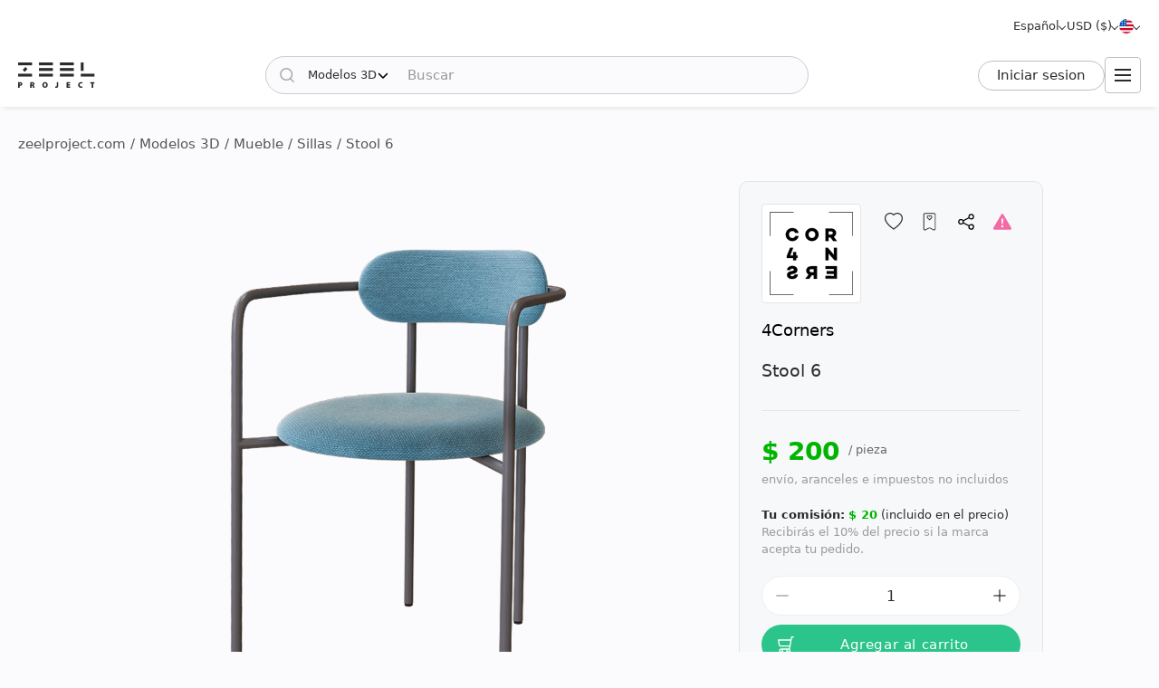

--- FILE ---
content_type: text/html; charset=utf-8
request_url: https://zeelproject.com/es/30112-stool-6.html
body_size: 13593
content:
<!DOCTYPE html>
<html class="desktop" lang="es">
    <head>
        <meta charset="utf-8">
<title>Stool 6, 4Corners - Descargar modelo 3D (30112) | zeelproject.com</title>
<meta name="description" content="Descargar Modelo 3D del Stool 6, 4Corners en el Proyecto Zeel. Este modelo 3D facilita la visualización de su espacio. Descárguelo ahora y eleve su diseño. (30112)">
<meta name="keywords" content="Descargar, 3D, Modelo, Stool, 4Corners">
<meta property="og:site_name" content="Descargue modelos 3D, escenas 3D y texturas: para diseñadores profesionales">
<meta property="og:type" content="article">
<meta property="og:title" content="Stool 6, 4Corners - Descargar modelo 3D (30112) | zeelproject.com">
<meta property="og:description" content="Descargar Modelo 3D del Stool 6, 4Corners en el Proyecto Zeel. Este modelo 3D facilita la visualización de su espacio. Descárguelo ahora y eleve su diseño. (30112)">
<meta property="og:url" content="https://zeelproject.com/es/30112-stool-6.html">
<meta property="og:image" content="https://zeelproject.com/uploads/posts/2022-06-07/1654591519_stool_5_handle-finish-2.png">

<link rel="canonical" href="https://zeelproject.com/es/30112-stool-6.html">
<link rel="alternate" hreflang="x-default" href="https://zeelproject.com/30112-stool-6.html">
<link rel="alternate" hreflang="en" href="https://zeelproject.com/30112-stool-6.html">
<link rel="alternate" hreflang="ru" href="https://zeelproject.com/ru/30112-stool-6.html">
<link rel="alternate" hreflang="hy" href="https://zeelproject.com/hy/30112-stool-6.html">
<link rel="alternate" hreflang="fr" href="https://zeelproject.com/fr/30112-stool-6.html">
<link rel="alternate" hreflang="de" href="https://zeelproject.com/de/30112-stool-6.html">
<link rel="alternate" hreflang="it" href="https://zeelproject.com/it/30112-stool-6.html">
<link rel="alternate" hreflang="es" href="https://zeelproject.com/es/30112-stool-6.html">
<link rel="alternate" hreflang="zh" href="https://zeelproject.com/zh/30112-stool-6.html">

<script src="/engine/classes/min/index.php?g=general3&amp;v=fe07d"></script>
<script src="/engine/classes/min/index.php?f=engine/classes/js/jqueryui3.js,engine/classes/js/dle_js.js,engine/classes/js/lazyload.js&amp;v=fe07d32" defer></script>
        <meta name="HandheldFriendly" content="true">
        <meta name="format-detection" content="telephone=no">
        <meta name="viewport" content="width=device-width, initial-scale=1.0 maximum-scale=1.0">
        <meta name="mobile-web-app-capable" content="yes">
        <meta name="apple-mobile-web-app-status-bar-style" content="default">
        <meta name="apple-mobile-web-app-title" content="ZEEL PROJECT">
        <meta name="p:domain_verify" content="b520bc36e3ccc2fcf4f9f4ab976d6815"/>

        <link rel="shortcut icon" href="/templates/zeelproject/images/favicon.svg">
        <link rel="alternate icon" href="/templates/zeelproject/images/favicon.png">
        <link rel="mask-icon" href="/templates/zeelproject/images/favicon.svg">

        <link rel="apple-touch-icon" href="/templates/zeelproject/images/touch-icon/touch-icon-iphone.png">
        <link rel="apple-touch-icon" sizes="76x76" href="/templates/zeelproject/images/touch-icon/touch-icon-ipad.png">
        <link rel="apple-touch-icon" sizes="120x120" href="/templates/zeelproject/images/touch-icon/touch-icon-iphone-retina.png">
        <link rel="apple-touch-icon" sizes="152x152" href="/templates/zeelproject/images/touch-icon/touch-icon-ipad-retina.png">

        <link href="/templates/zeelproject/css/engine.css?v=0C3901" type="text/css" rel="stylesheet">
        <link href="/templates/zeelproject/css/styles.css?v=0C3901" type="text/css" rel="stylesheet">
        <link href="/templates/zeelproject/css/messages.css?v=0C3901" type="text/css" rel="stylesheet">
        <link href="/templates/zeelproject/css/mood-board.css?v=0C3901" type="text/css" rel="stylesheet">
        
        
        
        
        
        
        
        
        
        
        
        
        
        
        
        
        
        <link href="/templates/zeelproject/css/works.css?v=0C3901" type="text/css" rel="stylesheet">
        
        
        
        <link href="/templates/zeelproject/css/fullstory.css?v=0C3901" type="text/css" rel="stylesheet">
        
        
        
        
        
        <link href="/templates/zeelproject/css/simple-lightbox.min.css?v=0C3901" type="text/css" rel="stylesheet">
        <link href="/templates/zeelproject/css/media.css?v=0C3901" type="text/css" rel="stylesheet">
        <link rel="stylesheet" href="https://cdnjs.cloudflare.com/ajax/libs/fancybox/3.5.7/jquery.fancybox.min.css">


        
        <!-- Global site tag (gtag.js) - Google Analytics -->
        <script async src="https://www.googletagmanager.com/gtag/js?id=G-VL7PBKSESE"></script>
        <script>
            window.dataLayer = window.dataLayer || [];
            function gtag(){dataLayer.push(arguments);}
            gtag('js', new Date());
            gtag('config', 'G-VL7PBKSESE');
        </script>
        
    </head>
    <body >

        <div class="page" id="showfull">

            <header id="header">
                <div class="zeel main_header_top">
                    <div class="languages">
                        <span class="curentlang" data-toggle="dropdown"><span>Español</span></span>
                        <div class="otherlangs"><a class="" onclick="changeLanguage('en', '/30112-stool-6.html', 'English'); return false;" href="/30112-stool-6.html" aria-label="English">English</a><a class="" onclick="changeLanguage('ru', '/ru/30112-stool-6.html', 'Русский'); return false;" href="/ru/30112-stool-6.html" aria-label="Русский">Русский</a><a class="" onclick="changeLanguage('hy', '/hy/30112-stool-6.html', 'Հայերեն'); return false;" href="/hy/30112-stool-6.html" aria-label="Հայերեն">Հայերեն</a><a class="" onclick="changeLanguage('fr', '/fr/30112-stool-6.html', 'Français'); return false;" href="/fr/30112-stool-6.html" aria-label="Français">Français</a><a class="" onclick="changeLanguage('de', '/de/30112-stool-6.html', 'Deutsch'); return false;" href="/de/30112-stool-6.html" aria-label="Deutsch">Deutsch</a><a class="" onclick="changeLanguage('it', '/it/30112-stool-6.html', 'Italiano'); return false;" href="/it/30112-stool-6.html" aria-label="Italiano">Italiano</a><a class="active" onclick="changeLanguage('es', '/es/30112-stool-6.html', 'Español'); return false;" href="/es/30112-stool-6.html" aria-label="Español">Español</a><a class="" onclick="changeLanguage('zh', '/zh/30112-stool-6.html', '中文'); return false;" href="/zh/30112-stool-6.html" aria-label="中文">中文</a></div>
                    </div>

                    <div class="currencies">
                        <span class="curentcurrency" data-toggle="dropdown"><span>USD ($)</span></span>
                        <div class="othercurrencies"><span onclick="changeCurrency('USD', 'USD ($)'); return false;" aria-label="USD ($)">Dollar $</span><span onclick="changeCurrency('EUR', 'EUR (€)'); return false;" aria-label="EUR (€)">Euro €</span><span onclick="changeCurrency('GBP', 'GBP (£)'); return false;" aria-label="GBP (£)">Pound £</span><span onclick="changeCurrency('INR', 'INR (₹)'); return false;" aria-label="INR (₹)">Rupee ₹</span><span onclick="changeCurrency('RUB', 'RUB (₽)'); return false;" aria-label="RUB (₽)">Ruble ₽</span></div>
                    </div>

                    <div class="countries">
                        <span class="curentcountry" data-toggle="dropdown" onclick="changeCountry('openpopup'); return false;">
                            <img src="/uploads/flags/us.svg" alt="Estados Unidos" title="Estados Unidos">
                        </span>
                    </div>
                </div>
                
                <div class="zeel main_header">

                    <a class="logo" href="/es/">
                        <img src="/templates/zeelproject/images/logo/logo.svg?v=3" alt="Zeel Project" title="Zeel Project">
                    </a>

                    <form class="zeel_search" method="get" action="/es/">
                        <div class="in">
                            <input type="hidden" name="do" value="search">
                            <button class="search_button" type="submit"><img height="16" width="16" src="/templates/zeelproject/images/icons/search-black.svg?v=1" alt="Buscar"></button>
                            <input type="hidden" value="1" name="search_type">
                            <div class="dropdown search_select">
                                <div class="search_type" data-toggle="dropdown">
                                    <span class="search_selected_item" data-value="1">Modelos 3D</span>
                                    <div class="search_items_arrow search-rotate"></div>
                                </div>
                                <div class="search_items_menu">
                                    <span class="search_opt" onclick="$('input[name=search_type]').val(1); $('.zeel_search').submit(); return false;">Modelos 3D</span>
                                    <span class="search_opt" onclick="$('input[name=search_type]').val(2); $('.zeel_search').submit(); return false;">Escenas 3D</span>
                                    <span class="search_opt" onclick="$('input[name=search_type]').val(3); $('.zeel_search').submit(); return false;">Texturas</span>
                                </div>
                            </div>
                            <input class="search_input" value="" name="story" type="text" aria-label="Buscar" placeholder="Buscar">
                        </div>
                    </form>

                    <div id="login">
                        


<a class="sign_in" href="https://accounts.zeelproject.com/es/?do=authorization&followup=https%3A%2F%2Fzeelproject.com%2Fes%2F30112-stool-6.html&fromip=MTguMjIyLjUwLjIxNQ==">Iniciar sesion</a>



                    </div>

                    <span class="toggle_menu"><i class="to_1"></i><i class="to_2"></i><i class="to_3"></i></span>
                </div>

                <div class="zeel menu">
                    <div class="toggle_menu_close"></div>
                    <ul class="reset">
                        <li class="drop_menu models">
                            <a class="models active" href="/es/3d-models/"><span>Modelos 3D</span></a>
                            <ul class="reset cats">
                                <li class="mname">Modelos 3D</li>
                                <li><a href="/es/3d-models/furniture/">Mueble</a>
	<ul class="reset cats"><li class="mname">Mueble</li><li><a href="/es/3d-models/furniture/wardrobe-and-display-cabinets/">Armarios</a>
	
	</li><li><a href="/es/3d-models/furniture/sofa/">Sofás</a>
	
	</li><li><a href="/es/3d-models/furniture/table/">Mesas</a>
	
	</li><li><a href="/es/3d-models/furniture/chair/">Sillas</a>
	
	</li><li><a href="/es/3d-models/furniture/bar-stool/">Taburetes de bar</a>
	
	</li><li><a href="/es/3d-models/furniture/bed/">Camas</a>
	
	</li><li><a href="/es/3d-models/furniture/desks/">Escritorios</a>
	
	</li><li><a href="/es/3d-models/furniture/office-furniture/">Muebles de la oficina</a>
	
	</li><li><a href="/es/3d-models/furniture/arm-chair/">Sillones</a>
	
	</li><li><a href="/es/3d-models/furniture/other-soft-seating/">Otros asientos</a>
	
	</li><li><a href="/es/3d-models/furniture/table-and-chair/">Mesa + Silla</a>
	
	</li><li><a href="/es/3d-models/furniture/shelves/">Estantes</a>
	
	</li><li><a href="/es/3d-models/furniture/sideboard-and-chest-of-drawer/">Aparador y cómoda</a>
	
	</li><li><a href="/es/3d-models/furniture/other/">Otro</a>
	
	</li></ul>
	</li><li><a href="/es/3d-models/decoration/">Decoración</a>
	<ul class="reset cats"><li class="mname">Decoración</li><li><a href="/es/3d-models/decoration/decorative-plaster/">Yeso decorativo</a>
	
	</li><li><a href="/es/3d-models/decoration/skirting-board/">Rodapié</a>
	
	</li><li><a href="/es/3d-models/decoration/3d-panel/">Panel 3D</a>
	
	</li><li><a href="/es/3d-models/decoration/bas-relief/">Bajorrelieve</a>
	
	</li><li><a href="/es/3d-models/decoration/plant/">Plantas</a>
	
	</li><li><a href="/es/3d-models/decoration/curtain/">Cortina</a>
	
	</li><li><a href="/es/3d-models/decoration/mirror/">Espejo</a>
	
	</li><li><a href="/es/3d-models/decoration/pictures/">Cuadros</a>
	
	</li><li><a href="/es/3d-models/decoration/vase/">Jarrones</a>
	
	</li><li><a href="/es/3d-models/decoration/books/">Libros</a>
	
	</li><li><a href="/es/3d-models/decoration/pillows/">Almohadas</a>
	
	</li><li><a href="/es/3d-models/decoration/carpets/">Alfombras</a>
	
	</li><li><a href="/es/3d-models/decoration/decorative-set/">Conjunto decorativo</a>
	
	</li><li><a href="/es/3d-models/decoration/sculpture/">Esculturas</a>
	
	</li><li><a href="/es/3d-models/decoration/clothes-and-shoes/">Ropas y zapatos</a>
	
	</li><li><a href="/es/3d-models/decoration/other-decorative-objects/">Otros objetos decorativos</a>
	
	</li></ul>
	</li><li><a href="/es/3d-models/child-room/">Cuarto de niños</a>
	<ul class="reset cats"><li class="mname">Cuarto de niños</li><li><a href="/es/3d-models/child-room/full-furniture-set/">Conjunto de muebles</a>
	
	</li><li><a href="/es/3d-models/child-room/childrens-beds/">Camas</a>
	
	</li><li><a href="/es/3d-models/child-room/sofas/">Sofás</a>
	
	</li><li><a href="/es/3d-models/child-room/childrens-table-and-chairs/">Mesa + Silla</a>
	
	</li><li><a href="/es/3d-models/child-room/childrens-wardrobes/">Armario</a>
	
	</li><li><a href="/es/3d-models/child-room/toy/">Juguetes</a>
	
	</li><li><a href="/es/3d-models/child-room/other-items/">Otros elementos</a>
	
	</li></ul>
	</li><li><a href="/es/3d-models/technology/">Tecnología</a>
	<ul class="reset cats"><li class="mname">Tecnología</li><li><a href="/es/3d-models/technology/pc-and-other-electrics/">PC y otros electrónicos</a>
	
	</li><li><a href="/es/3d-models/technology/household-appliance/">Electrodoméstico</a>
	
	</li><li><a href="/es/3d-models/technology/tv/">Televisor</a>
	
	</li><li><a href="/es/3d-models/technology/phones/">Los telefonos</a>
	
	</li><li><a href="/es/3d-models/technology/audio-tech/">Tecnología del audio</a>
	
	</li><li><a href="/es/3d-models/technology/sockets-switches-plugs/">Enchufes, Interruptores, Enchufes</a>
	
	</li><li><a href="/es/3d-models/technology/miscellaneous/">Diverso</a>
	
	</li></ul>
	</li><li><a href="/es/3d-models/bathroom/">Baño</a>
	<ul class="reset cats"><li class="mname">Baño</li><li><a href="/es/3d-models/bathroom/wash-basin/">Lavabos</a>
	
	</li><li><a href="/es/3d-models/bathroom/toilet-and-bidet/">Inodoro y bidé</a>
	
	</li><li><a href="/es/3d-models/bathroom/bathtub/">Bañera</a>
	
	</li><li><a href="/es/3d-models/bathroom/shower/">Cabina del baño</a>
	
	</li><li><a href="/es/3d-models/bathroom/bathroom-furniture/">Muebles del baño</a>
	
	</li><li><a href="/es/3d-models/bathroom/faucet/">Grifo del baño</a>
	
	</li><li><a href="/es/3d-models/bathroom/towel-rail/">Barra de la  toalla</a>
	
	</li><li><a href="/es/3d-models/bathroom/bathroom-accessories/">Accesorios de baño</a>
	
	</li></ul>
	</li><li><a href="/es/3d-models/lighting/">Illumination</a>
	<ul class="reset cats"><li class="mname">Illumination</li><li><a href="/es/3d-models/lighting/ceiling-light/">Lámpara de techo</a>
	
	</li><li><a href="/es/3d-models/lighting/wall-light/">Luz de  pared</a>
	
	</li><li><a href="/es/3d-models/lighting/floor-lamp/">Lámpara de piso</a>
	
	</li><li><a href="/es/3d-models/lighting/table-lamp/">Lámpara de mesa</a>
	
	</li><li><a href="/es/3d-models/lighting/spot-light/">Puntoluz</a>
	
	</li><li><a href="/es/3d-models/lighting/technical-lighting/">Iluminación técnica</a>
	
	</li></ul>
	</li><li><a href="/es/3d-models/kitchen/">Cocina</a>
	<ul class="reset cats"><li class="mname">Cocina</li><li><a href="/es/3d-models/kitchen/kitchen-room/">Cocina</a>
	
	</li><li><a href="/es/3d-models/kitchen/tableware/">Vajilla</a>
	
	</li><li><a href="/es/3d-models/kitchen/kitchen-appliance/">Aparatos de cocina</a>
	
	</li><li><a href="/es/3d-models/kitchen/sink/">Lavabo</a>
	
	</li><li><a href="/es/3d-models/kitchen/fauset/">Grifo de la cocina</a>
	
	</li><li><a href="/es/3d-models/kitchen/food-and-drinks/">Comida y bebida</a>
	
	</li><li><a href="/es/3d-models/kitchen/other-kitchen-accessories/">Otros accesorios de cocina</a>
	
	</li></ul>
	</li><li><a href="/es/3d-models/other-models/">Otros modelos</a>
	<ul class="reset cats"><li class="mname">Otros modelos</li><li><a href="/es/3d-models/other-models/windows/">Ventanas</a>
	
	</li><li><a href="/es/3d-models/other-models/doors/">Puertas</a>
	
	</li><li><a href="/es/3d-models/other-models/door-and-other-handles/">Manijas (Puerta y Otros)</a>
	
	</li><li><a href="/es/3d-models/other-models/fireplace/">Chimenea</a>
	
	</li><li><a href="/es/3d-models/other-models/radiator/">Radiador</a>
	
	</li><li><a href="/es/3d-models/other-models/shop/">Tienda</a>
	
	</li><li><a href="/es/3d-models/other-models/transport/">Transporte</a>
	
	</li><li><a href="/es/3d-models/other-models/sports/">Deportes</a>
	
	</li><li><a href="/es/3d-models/other-models/staircase/">Escalera</a>
	
	</li><li><a href="/es/3d-models/other-models/musical-instrument/">Instrumento musical</a>
	
	</li><li><a href="/es/3d-models/other-models/beauty-salon/">Salón de belleza</a>
	
	</li><li><a href="/es/3d-models/other-models/weaponry/">Arsenal</a>
	
	</li><li><a href="/es/3d-models/other-models/restaurant/">Restaurante</a>
	
	</li><li><a href="/es/3d-models/other-models/creature/">Criatura</a>
	
	</li><li><a href="/es/3d-models/other-models/billiards/">Billar</a>
	
	</li><li><a href="/es/3d-models/other-models/miscellaneou/">Diverso</a>
	
	</li></ul>
	</li><li><a href="/es/3d-models/exterior-models/">Exterior</a>
	<ul class="reset cats"><li class="mname">Exterior</li><li><a href="/es/3d-models/exterior-models/outdoor-furniture/">Mobiliario de exterior</a>
	
	</li><li><a href="/es/3d-models/exterior-models/street-lighting/">Alumbrado público</a>
	
	</li><li><a href="/es/3d-models/exterior-models/exterior-miscellaneous/">Varios</a>
	
	</li></ul>
	</li>
                            </ul>
                        </li>
                        <li class="drop_menu scenas">
                            <a class="models " href="/es/scenes/"><span>Escenas 3D</span></a>
                            <ul class="reset cats">
                                <li class="mname">Escenas 3D</li>
                                <li><a href="/es/scenes/interior/">Interior</a>
	<ul class="reset cats"><li class="mname">Interior</li><li><a href="/es/scenes/interior/residential-spaces/">Espacios residenciales</a>
	
	</li><li><a href="/es/scenes/interior/office-spaces/">Espacios de oficina</a>
	
	</li><li><a href="/es/scenes/interior/commercial-spaces/">Espacios Comerciales</a>
	
	</li></ul>
	</li><li><a href="/es/scenes/exterior/">Exterior</a>
	<ul class="reset cats"><li class="mname">Exterior</li><li><a href="/es/scenes/exterior/private-houses/">Casas Particulares</a>
	
	</li><li><a href="/es/scenes/exterior/commercial-buildings/">Edificios comerciales</a>
	
	</li><li><a href="/es/scenes/exterior/architectural-structures/">Estructuras arquitectónicas</a>
	
	</li></ul>
	</li>
                            </ul>
                        </li>
                        <li><a class="brands " href="/es/sets/"><span>Conjuntos 3D</span></a></li>
                        <li class="drop_menu textures">
                            <a class="textures " href="/es/textures/"><span>Texturas</span></a>
                            <ul class="reset cats">
                                <li class="mname">Texturas</li>
                                <li>
                                    <a href="/es/textures/">Texturas</a>
                                    <ul class="reset cats">
                                        <li><a href="/es/textures/brick/">Ladrillo</a>
	
	</li><li><a href="/es/textures/fabric/">Tela</a>
	
	</li><li><a href="/es/textures/floor-coverings/">Recubrimiento para el suelo</a>
	
	</li><li><a href="/es/textures/leather/">Cuero</a>
	
	</li><li><a href="/es/textures/metal/">Metal</a>
	
	</li><li><a href="/es/textures/other-textures/">Diverso</a>
	
	</li><li><a href="/es/textures/natural-materials/">Materiales naturales</a>
	
	</li><li><a href="/es/textures/stone/">Roca</a>
	
	</li><li><a href="/es/textures/tile/">Teja</a>
	
	</li><li><a href="/es/textures/wall-covering/">Recubrimiento de pared</a>
	
	</li>
                                    </ul>
                                </li>
                            </ul>
                        </li>
                        <li><a class="brands " href="/es/brands/"><span>Marcas</span></a></li>
                        <li><a class="artists " href="/es/artists/"><span>Artistas</span></a></li>
                        <li><a class="people " href="/es/users/"><span>Gente</span></a></li>
                        <li><a class="works " href="/es/works/"><span>Trabajos</span></a></li>
                        <li><a class="pricing " href="/es/pricing/tariff-plans/"><span>Precios</span></a></li>
                    </ul>
                </div>
                
                <div class="toggle_menu_backdrop"></div>
            </header>
            <div class="header_menu_overlay"></div>

            

            
            <div id="content" class="">

                
                    <div class="zeel"><div class="speedbar"><div class="over"><span itemscope itemtype="https://schema.org/BreadcrumbList"><span itemprop="itemListElement" itemscope itemtype="https://schema.org/ListItem"><meta itemprop="position" content="1"><a href="https://zeelproject.com/es/" itemprop="item"><span itemprop="name">zeelproject.com</span></a></span> / <span itemprop="itemListElement" itemscope itemtype="https://schema.org/ListItem"><meta itemprop="position" content="2"><a href="https://zeelproject.com/es/3d-models/" itemprop="item"><span itemprop="name">Modelos 3D</span></a></span> / <span itemprop="itemListElement" itemscope itemtype="https://schema.org/ListItem"><meta itemprop="position" content="3"><a href="https://zeelproject.com/es/3d-models/furniture/" itemprop="item"><span itemprop="name">Mueble</span></a></span> / <span itemprop="itemListElement" itemscope itemtype="https://schema.org/ListItem"><meta itemprop="position" content="4"><a href="https://zeelproject.com/es/3d-models/furniture/chair/" itemprop="item"><span itemprop="name">Sillas</span></a></span> / Stool 6</span></div></div></div>
                
                
                

                

                
                

                

                

                

                
                <div class="zeel">
                    
                    <div id='zeel-content'><article class="productpage premium" id="short-30112" itemscope itemtype="http://schema.org/Article">
    <div class="product-container midside clrfix">

        <div class="leftside">
            
                        <div id="slide-block">
                <span class="slder_arrow prev_slide" onclick="slideNextPrev('prev')" alt="Diapositiva anterior"></span>
                <ul id="slider" class="slides reset">
                    <li class="slide_1 active"><img class="image_30112_1 coll_30112" src="/uploads/posts/2022-06-07/1654591519_stool_5_handle-finish-2.png" alt="Sillas 1"></li><li class="slide_2 "><img class="image_30112_2 " src="/uploads/posts/2022-06-07/1654591498_stool_5_handle-finish-3.png" alt="Sillas 2"></li>
                </ul>
                <span class="slder_arrow next_slide" onclick="slideNextPrev('next')" alt="La siguiente diapositiva"></span>
            </div>
                        <div id="slide-pagination">
                <ul class="slides reset">
                    <li class="slide_1 active"><a onclick="slideShow('1'); return false;" href="https://zeelproject.com/uploads/posts/2022-06-07/1654591519_stool_5_handle-finish-2.png"><img class="image_30112_1" src="/uploads/posts/2022-06-07/thumbs/1654591519_stool_5_handle-finish-2.png" title="Imagen 1"></a></li><li class="slide_2 "><a onclick="slideShow('2'); return false;" href="https://zeelproject.com/uploads/posts/2022-06-07/1654591498_stool_5_handle-finish-3.png"><img class="image_30112_2" src="/uploads/posts/2022-06-07/thumbs/1654591498_stool_5_handle-finish-3.png" title="Imagen 2"></a></li>
                </ul>
            </div>

            <script>
                function slideShow(id) {
                    $('.slides li').removeAttr("style");
                    $('.slides li.slide_'+id).addClass('active').siblings().removeClass('active');

                    var block_width = $("#slide-pagination").width();
                    var elem_width = $("#slide-pagination .slides > li").width();
                    var slides_width = $("#slide-pagination .slides > li").length * elem_width;
                    if ( slides_width > block_width ) {
                        var leftpx = id * elem_width - (block_width / 2 + elem_width / 2);
                        if ( leftpx > slides_width - block_width ) {
                            leftpx = slides_width - block_width;
                        }
                        if ( id * elem_width > block_width / 2 ) {
                            $('#slide-pagination .slides').animate({'left': '-'+leftpx+'px'}, 200);
                        } else {
                            $('#slide-pagination .slides').animate({'left':'0'}, 200);
                        }
                    }
                }

                function slideNextPrev(side) {
                    var activeli = $('#slider > li.active');
                    var nextli = activeli.next('li').length ? activeli.next('li') : $('#slider > li:first-child');
                    var prevli = activeli.prev('li').length ? activeli.prev('li') : $('#slider > li:last-child');
                    $('.slides li').removeAttr("style");
                    if ( side == 'next' ) {
                        activeli.animate({'left': '-100%'}, 200);
                        nextli.css({ 'left': '100%' }).animate({'left': '0'}, 200);
                        if ( activeli.next('li').length ) {
                            slideShow(nextli.index()+1);
                        } else {
                            slideShow(1);
                        }
                    } else if ( side == 'prev' ) {
                        activeli.animate({'left': '100%'}, 200);
                        prevli.css({ 'left': '-100%' }).animate({'left': '0'}, 200);

                        if ( activeli.prev('li').length ) {
                            slideShow(prevli.index()+1);
                        } else {
                            slideShow($('.slides > li:last-child').index()+1);
                        }
                    }
                }
            </script>
        </div>
        
        <div class="rightside rightside-new">
            <div class="product_info">
                
                <div class="info_header ">
                    
                        <div class="brand_photo">
                            <a href="/es/brands/4cornersspace/" class="author_photo">
                                <img src="/uploads/brands/4cornersspace/4cornersspace.svg" alt="4Corners">
                            </a>
                        </div>
                    
                    <div class="buttons">
                        <span id="save_id_30112" class="item save"><span class="action minus" onclick="addToSaveList('30112', 'plus'); return false;"><span class="txt">Guardar</span><span class="icon"></span></span></span><span class="item collection"><span class="action add" onclick="addToCollections('30112', 'open_coll_popup', ''); return false;"><span class="txt">A la colección</span><span class="icon"></span></span></span><span class="item share"><span class="action popup" onclick="socialShare('https://zeelproject.com/es/30112-stool-6.html', 'Stool 6'); return false;"><span class="txt">Para compartir</span><span class="icon"></span></span></span><span class="item complain"><a class="action message" href="https://accounts.zeelproject.com/es/?do=authorization&followup=https%3A%2F%2Fzeelproject.com%2Fes%2F30112-stool-6.html"><span class="txt">Quejarse</span><span class="icon"></span></a></span>
                    </div>
                </div>
                
                <div class="info_names">
                    <a class="author_link" href="/es/brands/4cornersspace/">4Corners</a>
                    <h1 class="h3 model_title">Stool 6</h1>
                </div>
                
                <div class="price_block">			<div class="product_meta">
				<div class="product_price">
					<div class="price"><span class="nmbr">$ 200</span><span class="unit">/ pieza</span></div>
					<div class="title">envío, aranceles e impuestos no incluidos</div>
				</div>
				<div class="product_commission">
					<div class="commission"><strong>Tu comisión:</strong> <span class="reward">$ 20</span> (incluido en el precio)</div>
					<div class="title">Recibirás el 10% del precio si la marca acepta tu pedido.</div>
				</div>
			</div>

			<div class="quantity_wrapper">
				<div class="qty-btn minus disabled" data-id="30112" onclick="changeProductCnt('minus', '30112', 'fullstory'); return false;"></div>
				<input type="number" id="product_qty" data-id="30112" value="1" min="1" onchange="changeProductCnt('written', '30112', 'fullstory'); return false;">
				<div class="qty-btn plus" data-id="30112" onclick="changeProductCnt('plus', '30112', 'fullstory'); return false;"></div>
			</div>
			<div class="add_to_cart" onclick="addToCart('30112', 'openPopup'); return false;">Agregar al carrito</div></div>
                
                
			<div class="down_container">
				<div class="down_status status_green">Descarga gratuita: Este Modelo 3D es proporcionado por una marca premium.</div>
				<div class="down_bottons"><a class="down_btn button_blue" href="https://accounts.zeelproject.com/es/?do=authorization&followup=https://zeelproject.com/es/30112-stool-6.html"><span class="dttl">Descargar Modelo 3D</span><span class="dsize">13.5 Mb</span></a></div>
				<div class="available_credits"><div class="av_ttl"><span class="av_lim">Créditos diarios - 20 / 20</span><span class="info"><span class="qs" data-toggle="dropdown">?</span><span class="txt">¡Tienes 3 créditos gratuitos cada día!</span></span></div></div>
				<div class="manage_credits"><a href="https://zeelproject.com/es/pricing/tariff-plans/">Obtener más créditos</a></div>
				
				
				
			</div>
		
                
                <script>
                    function StartDownload(file_id, download_hash) {
                        var download_link = '/index.php?do=download&id=' + file_id + '&hash=' + download_hash;
                        var content_text = '<div id="descr_btn_body"><p class="descr">Estás a punto de descargar este archivo. ¿Quieres continuar?</p><div class="btns"><a href="' + download_link + '" class="pbtn download green_bg close_popup" onclick="ShowLoading(\'\');HideLoading(\'\');">Descargar</a><span class="pbtn cancel red_bg close_popup">Cancelar</span></div></div>';
                        ZEELalert(content_text, 'Confirmar descarga', 'descr_btn_popup', 'popup_width' );
                    }
                </script>
                
                <!--
                
                <div class="purchase_request">
                    
                    
                    
                    
                    <a class="buy-button" href="https://accounts.zeelproject.com/es/?do=authorization&followup=https%3A%2F%2Fzeelproject.com%2Fes%2F30112-stool-6.html">
                        <span class="in">
                            <span class="bttl">Solicitud de compra</span>
                            <span class="bicon"></span>
                        </span>
                    </a>
                    
                    
                    
                </div>
                
                -->
                
                
                
            </div>
            
        </div>



        <div class="full_description">
            <h2 class="model_descr_title">3D Model - Stool 6</h2>

            <div class="model_options">
                <div class="option">
                    <div class="option_bold">Categoria</div>
                    <div class="option_name"><a href="https://zeelproject.com/es/3d-models/furniture/chair/">Sillas</a></div>
                </div>
                
                
                    <div class="option">
                        <div class="option_bold">Estilo</div>
                        <div class="option_name"><a href="/es/3d-models/filter/category/modern/0/color/material/">Moderno</a></div>
                    </div>
                
                
                    <div class="option">
                        <div class="option_bold">Color</div>
                        <div class="option_name">
                            <div class="color_list">
                                <a class="color color_1" href="/es/3d-models/filter/category/style/0/1/material/" aria-label="Color 1"></a><a class="color color_3" href="/es/3d-models/filter/category/style/0/3/material/" aria-label="Color 3"></a><a class="color color_4" href="/es/3d-models/filter/category/style/0/4/material/" aria-label="Color 4"></a><a class="color color_10" href="/es/3d-models/filter/category/style/0/10/material/" aria-label="Color 10"></a>
                            </div>
                        </div>
                    </div>
                
            </div>

            <p class="full_story">3D model of Stool 6<br>Width - 54 cm<br>Depth - 54 cm<br>Landing height - 48 cm</p>
            
        </div>

    </div>

    <meta itemprop="author" content="4cornersspace">
</article>



<div class="relateds">
    
    <h2 class="center">Otros Modelos 3D de 4Corners</h2>
    <div class="flex-content">
        <div>
            <article class="short ajaxload premium" id="short-29988">
    <div class="in ">
        
        <a href="https://zeelproject.com/es/29988-mirrors-stone.html">
            <div class="credit_info">
                
                
            </div>
            <div class="image_block">
                <img class="shortimg first coll_29988 image_29988 blurry-load" src="/templates/zeelproject/images/icons/1x.png" data-original="/uploads/posts/2022-05-30/1653906664_1-1.png" alt="Mirrors Stone"><img class="shortimg second image_29988 blurry-load" src="/templates/zeelproject/images/icons/1x.png" data-original="/uploads/posts/2022-05-30/1653906664_1-1.png" alt="Mirrors Stone">
            </div>
            <p class="p_title">Mirrors Stone</p>
            <div class="layer-block"></div>
        </a>
        
        <div class="actions">
            <span id="save_id_29988" class="item save"><span class="action minus" onclick="addToSaveList('29988', 'plus'); return false;"><span class="txt">Guardar</span><span class="icon"></span></span></span><span class="item collection"><span class="action add" onclick="addToCollections('29988', 'open_coll_popup', ''); return false;"><span class="txt">A la colección</span><span class="icon"></span></span></span>
        </div>

        <div class="info_block">
            <div class="info_stats">
                <div class="stats">
                    <span class="views">11622</span>
                    <span class="downloads">2135</span>
                </div>
                <div class="date">30.05.2022</div>
            </div>

            <div class="info_foot">
                <div class="brand_name">
                    <a href="https://zeelproject.com/brands/4cornersspace/">4Corners</a><span class="logo"><span class="in"><img src="/uploads/brands/4cornersspace/4cornersspace.svg" alt="4Corners"></span></span>
                </div>
                <a class="price" href="https://zeelproject.com/es/29988-mirrors-stone.html">$ 130</a>
                <!--div class="func">
                    <span onclick="addToMoodPopup('29988');"><img src="/templates/zeelproject/images/icons/mood-g.svg?v=1" alt="Añadir al moodboard" title="Añadir al moodboard"></span>
                </div-->
            </div>
        </div>
    </div>
</article><article class="short ajaxload premium" id="short-29992">
    <div class="in ">
        
        <a href="https://zeelproject.com/es/29992-office-table-option.html">
            <div class="credit_info">
                
                
            </div>
            <div class="image_block">
                <img class="shortimg first coll_29992 image_29992 blurry-load" src="/templates/zeelproject/images/icons/1x.png" data-original="/uploads/posts/2022-05-30/1653910759_1-1.png" alt="Office Table Option"><img class="shortimg second image_29992 blurry-load" src="/templates/zeelproject/images/icons/1x.png" data-original="/uploads/posts/2022-05-30/1653910759_1-1.png" alt="Office Table Option">
            </div>
            <p class="p_title">Office Table Option</p>
            <div class="layer-block"></div>
        </a>
        
        <div class="actions">
            <span id="save_id_29992" class="item save"><span class="action minus" onclick="addToSaveList('29992', 'plus'); return false;"><span class="txt">Guardar</span><span class="icon"></span></span></span><span class="item collection"><span class="action add" onclick="addToCollections('29992', 'open_coll_popup', ''); return false;"><span class="txt">A la colección</span><span class="icon"></span></span></span>
        </div>

        <div class="info_block">
            <div class="info_stats">
                <div class="stats">
                    <span class="views">10673</span>
                    <span class="downloads">1703</span>
                </div>
                <div class="date">30.05.2022</div>
            </div>

            <div class="info_foot">
                <div class="brand_name">
                    <a href="https://zeelproject.com/brands/4cornersspace/">4Corners</a><span class="logo"><span class="in"><img src="/uploads/brands/4cornersspace/4cornersspace.svg" alt="4Corners"></span></span>
                </div>
                
                <!--div class="func">
                    <span onclick="addToMoodPopup('29992');"><img src="/templates/zeelproject/images/icons/mood-g.svg?v=1" alt="Añadir al moodboard" title="Añadir al moodboard"></span>
                </div-->
            </div>
        </div>
    </div>
</article><article class="short ajaxload premium" id="short-30035">
    <div class="in hoverchange">
        
        <a href="https://zeelproject.com/es/30035-pouf-4.html">
            <div class="credit_info">
                
                
            </div>
            <div class="image_block">
                <img class="shortimg first coll_30035 image_30035 blurry-load" src="/templates/zeelproject/images/icons/1x.png" data-original="/uploads/posts/2022-06-01/1654074072_2-2.png" alt="Pouf 4"><img class="shortimg second image_30035 blurry-load" src="/templates/zeelproject/images/icons/1x.png" data-original="/uploads/posts/2022-06-01/1654074062_1-1.png" alt="Pouf 4">
            </div>
            <p class="p_title">Pouf 4</p>
            <div class="layer-block"></div>
        </a>
        
        <div class="actions">
            <span id="save_id_30035" class="item save"><span class="action minus" onclick="addToSaveList('30035', 'plus'); return false;"><span class="txt">Guardar</span><span class="icon"></span></span></span><span class="item collection"><span class="action add" onclick="addToCollections('30035', 'open_coll_popup', ''); return false;"><span class="txt">A la colección</span><span class="icon"></span></span></span>
        </div>

        <div class="info_block">
            <div class="info_stats">
                <div class="stats">
                    <span class="views">8873</span>
                    <span class="downloads">1517</span>
                </div>
                <div class="date">01.06.2022</div>
            </div>

            <div class="info_foot">
                <div class="brand_name">
                    <a href="https://zeelproject.com/brands/4cornersspace/">4Corners</a><span class="logo"><span class="in"><img src="/uploads/brands/4cornersspace/4cornersspace.svg" alt="4Corners"></span></span>
                </div>
                
                <!--div class="func">
                    <span onclick="addToMoodPopup('30035');"><img src="/templates/zeelproject/images/icons/mood-g.svg?v=1" alt="Añadir al moodboard" title="Añadir al moodboard"></span>
                </div-->
            </div>
        </div>
    </div>
</article><article class="short ajaxload premium" id="short-29946">
    <div class="in ">
        
        <a href="https://zeelproject.com/es/29946-mirror-mdf.html">
            <div class="credit_info">
                
                
            </div>
            <div class="image_block">
                <img class="shortimg first coll_29946 image_29946 blurry-load" src="/templates/zeelproject/images/icons/1x.png" data-original="/uploads/posts/2022-05-26/1653567226_1-1.png" alt="Mirror Mdf"><img class="shortimg second image_29946 blurry-load" src="/templates/zeelproject/images/icons/1x.png" data-original="/uploads/posts/2022-05-26/1653567226_1-1.png" alt="Mirror Mdf">
            </div>
            <p class="p_title">Mirror Mdf</p>
            <div class="layer-block"></div>
        </a>
        
        <div class="actions">
            <span id="save_id_29946" class="item save"><span class="action minus" onclick="addToSaveList('29946', 'plus'); return false;"><span class="txt">Guardar</span><span class="icon"></span></span></span><span class="item collection"><span class="action add" onclick="addToCollections('29946', 'open_coll_popup', ''); return false;"><span class="txt">A la colección</span><span class="icon"></span></span></span>
        </div>

        <div class="info_block">
            <div class="info_stats">
                <div class="stats">
                    <span class="views">7966</span>
                    <span class="downloads">1444</span>
                </div>
                <div class="date">26.05.2022</div>
            </div>

            <div class="info_foot">
                <div class="brand_name">
                    <a href="https://zeelproject.com/brands/4cornersspace/">4Corners</a><span class="logo"><span class="in"><img src="/uploads/brands/4cornersspace/4cornersspace.svg" alt="4Corners"></span></span>
                </div>
                <a class="price" href="https://zeelproject.com/es/29946-mirror-mdf.html">$ 90</a>
                <!--div class="func">
                    <span onclick="addToMoodPopup('29946');"><img src="/templates/zeelproject/images/icons/mood-g.svg?v=1" alt="Añadir al moodboard" title="Añadir al moodboard"></span>
                </div-->
            </div>
        </div>
    </div>
</article><article class="short ajaxload premium" id="short-30333">
    <div class="in ">
        
        <a href="https://zeelproject.com/es/30333-pouf-stone.html">
            <div class="credit_info">
                
                
            </div>
            <div class="image_block">
                <img class="shortimg first coll_30333 image_30333 blurry-load" src="/templates/zeelproject/images/icons/1x.png" data-original="/uploads/posts/2022-06-29/1656498992_1_1-28.png" alt="Pouf Stone"><img class="shortimg second image_30333 blurry-load" src="/templates/zeelproject/images/icons/1x.png" data-original="/uploads/posts/2022-06-29/1656498992_1_1-28.png" alt="Pouf Stone">
            </div>
            <p class="p_title">Pouf Stone</p>
            <div class="layer-block"></div>
        </a>
        
        <div class="actions">
            <span id="save_id_30333" class="item save"><span class="action minus" onclick="addToSaveList('30333', 'plus'); return false;"><span class="txt">Guardar</span><span class="icon"></span></span></span><span class="item collection"><span class="action add" onclick="addToCollections('30333', 'open_coll_popup', ''); return false;"><span class="txt">A la colección</span><span class="icon"></span></span></span>
        </div>

        <div class="info_block">
            <div class="info_stats">
                <div class="stats">
                    <span class="views">7590</span>
                    <span class="downloads">757</span>
                </div>
                <div class="date">29.06.2022</div>
            </div>

            <div class="info_foot">
                <div class="brand_name">
                    <a href="https://zeelproject.com/brands/4cornersspace/">4Corners</a><span class="logo"><span class="in"><img src="/uploads/brands/4cornersspace/4cornersspace.svg" alt="4Corners"></span></span>
                </div>
                
                <!--div class="func">
                    <span onclick="addToMoodPopup('30333');"><img src="/templates/zeelproject/images/icons/mood-g.svg?v=1" alt="Añadir al moodboard" title="Añadir al moodboard"></span>
                </div-->
            </div>
        </div>
    </div>
</article><article class="short ajaxload premium" id="short-30003">
    <div class="in ">
        
        <a href="https://zeelproject.com/es/30003-bench-tahta.html">
            <div class="credit_info">
                
                
            </div>
            <div class="image_block">
                <img class="shortimg first coll_30003 image_30003 blurry-load" src="/templates/zeelproject/images/icons/1x.png" data-original="/uploads/posts/2022-05-30/1653919219_1-1.png" alt="Bench Tahta"><img class="shortimg second image_30003 blurry-load" src="/templates/zeelproject/images/icons/1x.png" data-original="/uploads/posts/2022-05-30/1653919219_1-1.png" alt="Bench Tahta">
            </div>
            <p class="p_title">Bench Tahta</p>
            <div class="layer-block"></div>
        </a>
        
        <div class="actions">
            <span id="save_id_30003" class="item save"><span class="action minus" onclick="addToSaveList('30003', 'plus'); return false;"><span class="txt">Guardar</span><span class="icon"></span></span></span><span class="item collection"><span class="action add" onclick="addToCollections('30003', 'open_coll_popup', ''); return false;"><span class="txt">A la colección</span><span class="icon"></span></span></span>
        </div>

        <div class="info_block">
            <div class="info_stats">
                <div class="stats">
                    <span class="views">7519</span>
                    <span class="downloads">1000</span>
                </div>
                <div class="date">30.05.2022</div>
            </div>

            <div class="info_foot">
                <div class="brand_name">
                    <a href="https://zeelproject.com/brands/4cornersspace/">4Corners</a><span class="logo"><span class="in"><img src="/uploads/brands/4cornersspace/4cornersspace.svg" alt="4Corners"></span></span>
                </div>
                <a class="price" href="https://zeelproject.com/es/30003-bench-tahta.html">$ 220</a>
                <!--div class="func">
                    <span onclick="addToMoodPopup('30003');"><img src="/templates/zeelproject/images/icons/mood-g.svg?v=1" alt="Añadir al moodboard" title="Añadir al moodboard"></span>
                </div-->
            </div>
        </div>
    </div>
</article><article class="short ajaxload premium" id="short-30019">
    <div class="in ">
        
        <a href="https://zeelproject.com/es/30019-rome-table.html">
            <div class="credit_info">
                
                
            </div>
            <div class="image_block">
                <img class="shortimg first coll_30019 image_30019 blurry-load" src="/templates/zeelproject/images/icons/1x.png" data-original="/uploads/posts/2022-06-18/1655534528_362222.png" alt="Rome Table"><img class="shortimg second image_30019 blurry-load" src="/templates/zeelproject/images/icons/1x.png" data-original="/uploads/posts/2022-06-18/1655534528_362222.png" alt="Rome Table">
            </div>
            <p class="p_title">Rome Table</p>
            <div class="layer-block"></div>
        </a>
        
        <div class="actions">
            <span id="save_id_30019" class="item save"><span class="action minus" onclick="addToSaveList('30019', 'plus'); return false;"><span class="txt">Guardar</span><span class="icon"></span></span></span><span class="item collection"><span class="action add" onclick="addToCollections('30019', 'open_coll_popup', ''); return false;"><span class="txt">A la colección</span><span class="icon"></span></span></span>
        </div>

        <div class="info_block">
            <div class="info_stats">
                <div class="stats">
                    <span class="views">7447</span>
                    <span class="downloads">781</span>
                </div>
                <div class="date">31.05.2022</div>
            </div>

            <div class="info_foot">
                <div class="brand_name">
                    <a href="https://zeelproject.com/brands/4cornersspace/">4Corners</a><span class="logo"><span class="in"><img src="/uploads/brands/4cornersspace/4cornersspace.svg" alt="4Corners"></span></span>
                </div>
                
                <!--div class="func">
                    <span onclick="addToMoodPopup('30019');"><img src="/templates/zeelproject/images/icons/mood-g.svg?v=1" alt="Añadir al moodboard" title="Añadir al moodboard"></span>
                </div-->
            </div>
        </div>
    </div>
</article><article class="short ajaxload premium" id="short-30130">
    <div class="in ">
        
        <a href="https://zeelproject.com/es/30130-bench-tahta-2.html">
            <div class="credit_info">
                
                
            </div>
            <div class="image_block">
                <img class="shortimg first coll_30130 image_30130 blurry-load" src="/templates/zeelproject/images/icons/1x.png" data-original="/uploads/posts/2022-06-09/1654762412_taxta_2-360.png" alt="Bench Tahta 2"><img class="shortimg second image_30130 blurry-load" src="/templates/zeelproject/images/icons/1x.png" data-original="/uploads/posts/2022-06-09/1654762412_taxta_2-360.png" alt="Bench Tahta 2">
            </div>
            <p class="p_title">Bench Tahta 2</p>
            <div class="layer-block"></div>
        </a>
        
        <div class="actions">
            <span id="save_id_30130" class="item save"><span class="action minus" onclick="addToSaveList('30130', 'plus'); return false;"><span class="txt">Guardar</span><span class="icon"></span></span></span><span class="item collection"><span class="action add" onclick="addToCollections('30130', 'open_coll_popup', ''); return false;"><span class="txt">A la colección</span><span class="icon"></span></span></span>
        </div>

        <div class="info_block">
            <div class="info_stats">
                <div class="stats">
                    <span class="views">6656</span>
                    <span class="downloads">669</span>
                </div>
                <div class="date">09.06.2022</div>
            </div>

            <div class="info_foot">
                <div class="brand_name">
                    <a href="https://zeelproject.com/brands/4cornersspace/">4Corners</a><span class="logo"><span class="in"><img src="/uploads/brands/4cornersspace/4cornersspace.svg" alt="4Corners"></span></span>
                </div>
                <a class="price" href="https://zeelproject.com/es/30130-bench-tahta-2.html">$ 230</a>
                <!--div class="func">
                    <span onclick="addToMoodPopup('30130');"><img src="/templates/zeelproject/images/icons/mood-g.svg?v=1" alt="Añadir al moodboard" title="Añadir al moodboard"></span>
                </div-->
            </div>
        </div>
    </div>
</article><article class="short ajaxload premium" id="short-29997">
    <div class="in ">
        
        <a href="https://zeelproject.com/es/29997-chair-lazy.html">
            <div class="credit_info">
                
                
            </div>
            <div class="image_block">
                <img class="shortimg first coll_29997 image_29997 blurry-load" src="/templates/zeelproject/images/icons/1x.png" data-original="/uploads/posts/2022-05-30/1653915230_1-1.png" alt="Chair Lazy"><img class="shortimg second image_29997 blurry-load" src="/templates/zeelproject/images/icons/1x.png" data-original="/uploads/posts/2022-05-30/1653915230_1-1.png" alt="Chair Lazy">
            </div>
            <p class="p_title">Chair Lazy</p>
            <div class="layer-block"></div>
        </a>
        
        <div class="actions">
            <span id="save_id_29997" class="item save"><span class="action minus" onclick="addToSaveList('29997', 'plus'); return false;"><span class="txt">Guardar</span><span class="icon"></span></span></span><span class="item collection"><span class="action add" onclick="addToCollections('29997', 'open_coll_popup', ''); return false;"><span class="txt">A la colección</span><span class="icon"></span></span></span>
        </div>

        <div class="info_block">
            <div class="info_stats">
                <div class="stats">
                    <span class="views">6502</span>
                    <span class="downloads">843</span>
                </div>
                <div class="date">30.05.2022</div>
            </div>

            <div class="info_foot">
                <div class="brand_name">
                    <a href="https://zeelproject.com/brands/4cornersspace/">4Corners</a><span class="logo"><span class="in"><img src="/uploads/brands/4cornersspace/4cornersspace.svg" alt="4Corners"></span></span>
                </div>
                <a class="price" href="https://zeelproject.com/es/29997-chair-lazy.html">$ 280</a>
                <!--div class="func">
                    <span onclick="addToMoodPopup('29997');"><img src="/templates/zeelproject/images/icons/mood-g.svg?v=1" alt="Añadir al moodboard" title="Añadir al moodboard"></span>
                </div-->
            </div>
        </div>
    </div>
</article><article class="short ajaxload premium" id="short-29960">
    <div class="in ">
        
        <a href="https://zeelproject.com/es/29960-stool-dizhka.html">
            <div class="credit_info">
                
                
            </div>
            <div class="image_block">
                <img class="shortimg first coll_29960 image_29960 blurry-load" src="/templates/zeelproject/images/icons/1x.png" data-original="/uploads/posts/2022-05-27/1653630773_1-1.png" alt="Stool Dizhka"><img class="shortimg second image_29960 blurry-load" src="/templates/zeelproject/images/icons/1x.png" data-original="/uploads/posts/2022-05-27/1653630773_1-1.png" alt="Stool Dizhka">
            </div>
            <p class="p_title">Stool Dizhka</p>
            <div class="layer-block"></div>
        </a>
        
        <div class="actions">
            <span id="save_id_29960" class="item save"><span class="action minus" onclick="addToSaveList('29960', 'plus'); return false;"><span class="txt">Guardar</span><span class="icon"></span></span></span><span class="item collection"><span class="action add" onclick="addToCollections('29960', 'open_coll_popup', ''); return false;"><span class="txt">A la colección</span><span class="icon"></span></span></span>
        </div>

        <div class="info_block">
            <div class="info_stats">
                <div class="stats">
                    <span class="views">6444</span>
                    <span class="downloads">870</span>
                </div>
                <div class="date">27.05.2022</div>
            </div>

            <div class="info_foot">
                <div class="brand_name">
                    <a href="https://zeelproject.com/brands/4cornersspace/">4Corners</a><span class="logo"><span class="in"><img src="/uploads/brands/4cornersspace/4cornersspace.svg" alt="4Corners"></span></span>
                </div>
                <a class="price" href="https://zeelproject.com/es/29960-stool-dizhka.html">$ 250</a>
                <!--div class="func">
                    <span onclick="addToMoodPopup('29960');"><img src="/templates/zeelproject/images/icons/mood-g.svg?v=1" alt="Añadir al moodboard" title="Añadir al moodboard"></span>
                </div-->
            </div>
        </div>
    </div>
</article>
        </div>
    </div>
    
    
    
    <h2 class="center">También podría gustarte</h2>
    <div class="flex-content">
        <div>
            <article class="short ajaxload premium" id="short-55246">
    <div class="in hoverchange">
        
        <a href="https://zeelproject.com/es/55246-office-chair-epico-soft-519.html">
            <div class="credit_info">
                
                
            </div>
            <div class="image_block">
                <img class="shortimg first coll_55246 image_55246 blurry-load" src="/templates/zeelproject/images/icons/1x.png" data-original="/uploads/posts/2025-10-19/1760892060_360_1.png" alt="Office chair Epico Soft 519"><img class="shortimg second image_55246 blurry-load" src="/templates/zeelproject/images/icons/1x.png" data-original="/uploads/posts/2025-10-22/1761111216_360_2.png" alt="Office chair Epico Soft 519">
            </div>
            <p class="p_title">Office chair Epico Soft 519</p>
            <div class="layer-block"></div>
        </a>
        
        <div class="actions">
            <span id="save_id_55246" class="item save"><span class="action minus" onclick="addToSaveList('55246', 'plus'); return false;"><span class="txt">Guardar</span><span class="icon"></span></span></span><span class="item collection"><span class="action add" onclick="addToCollections('55246', 'open_coll_popup', ''); return false;"><span class="txt">A la colección</span><span class="icon"></span></span></span>
        </div>

        <div class="info_block">
            <div class="info_stats">
                <div class="stats">
                    <span class="views">5825</span>
                    <span class="downloads">1824</span>
                </div>
                <div class="date">19.10.2025</div>
            </div>

            <div class="info_foot">
                <div class="brand_name">
                    <a href="https://zeelproject.com/brands/polflex/">Polflex</a><span class="logo"><span class="in"><img src="/uploads/brands/polflex/polflex.svg" alt="Polflex"></span></span>
                </div>
                <a class="price" href="https://zeelproject.com/es/55246-office-chair-epico-soft-519.html">$ 2.195</a>
                <!--div class="func">
                    <span onclick="addToMoodPopup('55246');"><img src="/templates/zeelproject/images/icons/mood-g.svg?v=1" alt="Añadir al moodboard" title="Añadir al moodboard"></span>
                </div-->
            </div>
        </div>
    </div>
</article><article class="short ajaxload" id="short-54937">
    <div class="in hoverchange">
        
        <a href="https://zeelproject.com/es/54937-chair-fly.html">
            <div class="credit_info">
                
                
            </div>
            <div class="image_block">
                <img class="shortimg first coll_54937 image_54937 blurry-load" src="/templates/zeelproject/images/icons/1x.png" data-original="/uploads/posts/2025-08-25/1756128398_360.png" alt="Chair Fly"><img class="shortimg second image_54937 blurry-load" src="/templates/zeelproject/images/icons/1x.png" data-original="/uploads/posts/2025-08-25/1756128413_361-2.png" alt="Chair Fly">
            </div>
            <p class="p_title">Chair Fly</p>
            <div class="layer-block"></div>
        </a>
        
        <div class="actions">
            <span id="save_id_54937" class="item save"><span class="action minus" onclick="addToSaveList('54937', 'plus'); return false;"><span class="txt">Guardar</span><span class="icon"></span></span></span><span class="item collection"><span class="action add" onclick="addToCollections('54937', 'open_coll_popup', ''); return false;"><span class="txt">A la colección</span><span class="icon"></span></span></span>
        </div>

        <div class="info_block">
            <div class="info_stats">
                <div class="stats">
                    <span class="views">1296</span>
                    <span class="downloads">183</span>
                </div>
                <div class="date">25.08.2025</div>
            </div>

            <div class="info_foot">
                <div class="brand_name">
                    <a href="https://zeelproject.com/brands/casacorve/">Casa Covre</a><span class="logo"><span class="in"><img src="/uploads/brands/casacorve/casacorve.svg" alt="Casa Covre"></span></span>
                </div>
                
                <!--div class="func">
                    <span onclick="addToMoodPopup('54937');"><img src="/templates/zeelproject/images/icons/mood-g.svg?v=1" alt="Añadir al moodboard" title="Añadir al moodboard"></span>
                </div-->
            </div>
        </div>
    </div>
</article><article class="short ajaxload" id="short-54910">
    <div class="in hoverchange">
        
        <a href="https://zeelproject.com/es/54910-chair-vivian.html">
            <div class="credit_info">
                
                
            </div>
            <div class="image_block">
                <img class="shortimg first coll_54910 image_54910 blurry-load" src="/templates/zeelproject/images/icons/1x.png" data-original="/uploads/posts/2025-08-24/1756058585_360.png" alt="Chair Vivian"><img class="shortimg second image_54910 blurry-load" src="/templates/zeelproject/images/icons/1x.png" data-original="/uploads/posts/2025-08-24/1756058653_chair-vivian-2_11zon.png" alt="Chair Vivian">
            </div>
            <p class="p_title">Chair Vivian</p>
            <div class="layer-block"></div>
        </a>
        
        <div class="actions">
            <span id="save_id_54910" class="item save"><span class="action minus" onclick="addToSaveList('54910', 'plus'); return false;"><span class="txt">Guardar</span><span class="icon"></span></span></span><span class="item collection"><span class="action add" onclick="addToCollections('54910', 'open_coll_popup', ''); return false;"><span class="txt">A la colección</span><span class="icon"></span></span></span>
        </div>

        <div class="info_block">
            <div class="info_stats">
                <div class="stats">
                    <span class="views">1242</span>
                    <span class="downloads">218</span>
                </div>
                <div class="date">24.08.2025</div>
            </div>

            <div class="info_foot">
                <div class="brand_name">
                    <a href="https://zeelproject.com/brands/tremolada/">Tremolada</a><span class="logo"><span class="in"><img src="/uploads/brands/tremolada/tremolada.svg" alt="Tremolada"></span></span>
                </div>
                
                <!--div class="func">
                    <span onclick="addToMoodPopup('54910');"><img src="/templates/zeelproject/images/icons/mood-g.svg?v=1" alt="Añadir al moodboard" title="Añadir al moodboard"></span>
                </div-->
            </div>
        </div>
    </div>
</article><article class="short ajaxload" id="short-54481">
    <div class="in hoverchange">
        
        <a href="https://zeelproject.com/es/54481-chair-paare.html">
            <div class="credit_info">
                
                
            </div>
            <div class="image_block">
                <img class="shortimg first coll_54481 image_54481 blurry-load" src="/templates/zeelproject/images/icons/1x.png" data-original="/uploads/posts/2025-06-15/1750021031_360_1.png" alt="Chair Paare"><img class="shortimg second image_54481 blurry-load" src="/templates/zeelproject/images/icons/1x.png" data-original="/uploads/posts/2025-06-15/1750020947_360_2.png" alt="Chair Paare">
            </div>
            <p class="p_title">Chair Paare</p>
            <div class="layer-block"></div>
        </a>
        
        <div class="actions">
            <span id="save_id_54481" class="item save"><span class="action minus" onclick="addToSaveList('54481', 'plus'); return false;"><span class="txt">Guardar</span><span class="icon"></span></span></span><span class="item collection"><span class="action add" onclick="addToCollections('54481', 'open_coll_popup', ''); return false;"><span class="txt">A la colección</span><span class="icon"></span></span></span>
        </div>

        <div class="info_block">
            <div class="info_stats">
                <div class="stats">
                    <span class="views">3905</span>
                    <span class="downloads">739</span>
                </div>
                <div class="date">15.06.2025</div>
            </div>

            <div class="info_foot">
                <div class="brand_name">
                    <a href="https://zeelproject.com/brands/lavanyaexport/">Lavanya Decor</a><span class="logo"><span class="in"><img src="/uploads/brands/lavanyaexport/lavanyaexport.svg" alt="Lavanya Decor"></span></span>
                </div>
                
                <!--div class="func">
                    <span onclick="addToMoodPopup('54481');"><img src="/templates/zeelproject/images/icons/mood-g.svg?v=1" alt="Añadir al moodboard" title="Añadir al moodboard"></span>
                </div-->
            </div>
        </div>
    </div>
</article><article class="short ajaxload" id="short-54480">
    <div class="in hoverchange">
        
        <a href="https://zeelproject.com/es/54480-chair-badal.html">
            <div class="credit_info">
                
                
            </div>
            <div class="image_block">
                <img class="shortimg first coll_54480 image_54480 blurry-load" src="/templates/zeelproject/images/icons/1x.png" data-original="/uploads/posts/2025-06-15/1750020654_360_1.png" alt="Chair Badal"><img class="shortimg second image_54480 blurry-load" src="/templates/zeelproject/images/icons/1x.png" data-original="/uploads/posts/2025-06-15/1750020636_360_2.png" alt="Chair Badal">
            </div>
            <p class="p_title">Chair Badal</p>
            <div class="layer-block"></div>
        </a>
        
        <div class="actions">
            <span id="save_id_54480" class="item save"><span class="action minus" onclick="addToSaveList('54480', 'plus'); return false;"><span class="txt">Guardar</span><span class="icon"></span></span></span><span class="item collection"><span class="action add" onclick="addToCollections('54480', 'open_coll_popup', ''); return false;"><span class="txt">A la colección</span><span class="icon"></span></span></span>
        </div>

        <div class="info_block">
            <div class="info_stats">
                <div class="stats">
                    <span class="views">2118</span>
                    <span class="downloads">373</span>
                </div>
                <div class="date">15.06.2025</div>
            </div>

            <div class="info_foot">
                <div class="brand_name">
                    <a href="https://zeelproject.com/brands/lavanyaexport/">Lavanya Decor</a><span class="logo"><span class="in"><img src="/uploads/brands/lavanyaexport/lavanyaexport.svg" alt="Lavanya Decor"></span></span>
                </div>
                
                <!--div class="func">
                    <span onclick="addToMoodPopup('54480');"><img src="/templates/zeelproject/images/icons/mood-g.svg?v=1" alt="Añadir al moodboard" title="Añadir al moodboard"></span>
                </div-->
            </div>
        </div>
    </div>
</article><article class="short ajaxload" id="short-54466">
    <div class="in hoverchange">
        
        <a href="https://zeelproject.com/es/54466-office-chair-pranav-revolving.html">
            <div class="credit_info">
                
                
            </div>
            <div class="image_block">
                <img class="shortimg first coll_54466 image_54466 blurry-load" src="/templates/zeelproject/images/icons/1x.png" data-original="/uploads/posts/2025-06-11/1749677408_360_1.png" alt="Office chair Pranav Revolving"><img class="shortimg second image_54466 blurry-load" src="/templates/zeelproject/images/icons/1x.png" data-original="/uploads/posts/2025-06-11/1749677470_360_2.png" alt="Office chair Pranav Revolving">
            </div>
            <p class="p_title">Office chair Pranav Revolving</p>
            <div class="layer-block"></div>
        </a>
        
        <div class="actions">
            <span id="save_id_54466" class="item save"><span class="action minus" onclick="addToSaveList('54466', 'plus'); return false;"><span class="txt">Guardar</span><span class="icon"></span></span></span><span class="item collection"><span class="action add" onclick="addToCollections('54466', 'open_coll_popup', ''); return false;"><span class="txt">A la colección</span><span class="icon"></span></span></span>
        </div>

        <div class="info_block">
            <div class="info_stats">
                <div class="stats">
                    <span class="views">6674</span>
                    <span class="downloads">1593</span>
                </div>
                <div class="date">11.06.2025</div>
            </div>

            <div class="info_foot">
                <div class="brand_name">
                    <a href="https://zeelproject.com/brands/lavanyaexport/">Lavanya Decor</a><span class="logo"><span class="in"><img src="/uploads/brands/lavanyaexport/lavanyaexport.svg" alt="Lavanya Decor"></span></span>
                </div>
                
                <!--div class="func">
                    <span onclick="addToMoodPopup('54466');"><img src="/templates/zeelproject/images/icons/mood-g.svg?v=1" alt="Añadir al moodboard" title="Añadir al moodboard"></span>
                </div-->
            </div>
        </div>
    </div>
</article><article class="short ajaxload" id="short-54412">
    <div class="in hoverchange">
        
        <a href="https://zeelproject.com/es/54412-chair-elena.html">
            <div class="credit_info">
                
                
            </div>
            <div class="image_block">
                <img class="shortimg first coll_54412 image_54412 blurry-load" src="/templates/zeelproject/images/icons/1x.png" data-original="/uploads/posts/2025-06-03/1748980116_360_1.png" alt="Chair Elena"><img class="shortimg second image_54412 blurry-load" src="/templates/zeelproject/images/icons/1x.png" data-original="/uploads/posts/2025-06-03/1748980151_360_2.png" alt="Chair Elena">
            </div>
            <p class="p_title">Chair Elena</p>
            <div class="layer-block"></div>
        </a>
        
        <div class="actions">
            <span id="save_id_54412" class="item save"><span class="action minus" onclick="addToSaveList('54412', 'plus'); return false;"><span class="txt">Guardar</span><span class="icon"></span></span></span><span class="item collection"><span class="action add" onclick="addToCollections('54412', 'open_coll_popup', ''); return false;"><span class="txt">A la colección</span><span class="icon"></span></span></span>
        </div>

        <div class="info_block">
            <div class="info_stats">
                <div class="stats">
                    <span class="views">1824</span>
                    <span class="downloads">280</span>
                </div>
                <div class="date">03.06.2025</div>
            </div>

            <div class="info_foot">
                <div class="brand_name">
                    <a href="https://zeelproject.com/brands/enricopellizzoni/">Enrico Pellizzoni</a><span class="logo"><span class="in"><img src="/uploads/brands/enricopellizzoni/enricopellizzoni.svg" alt="Enrico Pellizzoni"></span></span>
                </div>
                
                <!--div class="func">
                    <span onclick="addToMoodPopup('54412');"><img src="/templates/zeelproject/images/icons/mood-g.svg?v=1" alt="Añadir al moodboard" title="Añadir al moodboard"></span>
                </div-->
            </div>
        </div>
    </div>
</article><article class="short ajaxload" id="short-54331">
    <div class="in hoverchange">
        
        <a href="https://zeelproject.com/es/54331-dining-chair-seoul.html">
            <div class="credit_info">
                
                
            </div>
            <div class="image_block">
                <img class="shortimg first coll_54331 image_54331 blurry-load" src="/templates/zeelproject/images/icons/1x.png" data-original="/uploads/posts/2025-05-21/1747805840_1747777600_chair-seoul-.png" alt="Dining chair Seoul"><img class="shortimg second image_54331 blurry-load" src="/templates/zeelproject/images/icons/1x.png" data-original="/uploads/posts/2025-05-21/1747806015_1747777630_chair20seoul20-.jpg" alt="Dining chair Seoul">
            </div>
            <p class="p_title">Dining chair Seoul</p>
            <div class="layer-block"></div>
        </a>
        
        <div class="actions">
            <span id="save_id_54331" class="item save"><span class="action minus" onclick="addToSaveList('54331', 'plus'); return false;"><span class="txt">Guardar</span><span class="icon"></span></span></span><span class="item collection"><span class="action add" onclick="addToCollections('54331', 'open_coll_popup', ''); return false;"><span class="txt">A la colección</span><span class="icon"></span></span></span>
        </div>

        <div class="info_block">
            <div class="info_stats">
                <div class="stats">
                    <span class="views">12613</span>
                    <span class="downloads">4162</span>
                </div>
                <div class="date">20.05.2025</div>
            </div>

            <div class="info_foot">
                <div class="brand_name">
                    <a href="https://zeelproject.com/brands/boconcept/">BoConcept</a><span class="logo"><span class="in"><img src="/uploads/brands/boconcept/boconcept.svg" alt="BoConcept"></span></span>
                </div>
                
                <!--div class="func">
                    <span onclick="addToMoodPopup('54331');"><img src="/templates/zeelproject/images/icons/mood-g.svg?v=1" alt="Añadir al moodboard" title="Añadir al moodboard"></span>
                </div-->
            </div>
        </div>
    </div>
</article><article class="short ajaxload" id="short-54104">
    <div class="in hoverchange">
        
        <a href="https://zeelproject.com/es/54104-chair-maso.html">
            <div class="credit_info">
                
                
            </div>
            <div class="image_block">
                <img class="shortimg first coll_54104 image_54104 blurry-load" src="/templates/zeelproject/images/icons/1x.png" data-original="/uploads/posts/2025-04-13/1744550553_360.png" alt="Chair Maso"><img class="shortimg second image_54104 blurry-load" src="/templates/zeelproject/images/icons/1x.png" data-original="/uploads/posts/2025-04-13/1744550571_361-5.png" alt="Chair Maso">
            </div>
            <p class="p_title">Chair Maso</p>
            <div class="layer-block"></div>
        </a>
        
        <div class="actions">
            <span id="save_id_54104" class="item save"><span class="action minus" onclick="addToSaveList('54104', 'plus'); return false;"><span class="txt">Guardar</span><span class="icon"></span></span></span><span class="item collection"><span class="action add" onclick="addToCollections('54104', 'open_coll_popup', ''); return false;"><span class="txt">A la colección</span><span class="icon"></span></span></span>
        </div>

        <div class="info_block">
            <div class="info_stats">
                <div class="stats">
                    <span class="views">3485</span>
                    <span class="downloads">659</span>
                </div>
                <div class="date">13.04.2025</div>
            </div>

            <div class="info_foot">
                <div class="brand_name">
                    <a href="https://zeelproject.com/brands/tivoli/">Tivoli</a><span class="logo"><span class="in"><img src="/uploads/brands/tivoli/tivoli.svg" alt="Tivoli"></span></span>
                </div>
                
                <!--div class="func">
                    <span onclick="addToMoodPopup('54104');"><img src="/templates/zeelproject/images/icons/mood-g.svg?v=1" alt="Añadir al moodboard" title="Añadir al moodboard"></span>
                </div-->
            </div>
        </div>
    </div>
</article><article class="short ajaxload" id="short-54097">
    <div class="in hoverchange">
        
        <a href="https://zeelproject.com/es/54097-chair-rc-metal-soft.html">
            <div class="credit_info">
                
                
            </div>
            <div class="image_block">
                <img class="shortimg first coll_54097 image_54097 blurry-load" src="/templates/zeelproject/images/icons/1x.png" data-original="/uploads/posts/2025-04-10/1744312655_360_1.png" alt="Chair RC Metal Soft"><img class="shortimg second image_54097 blurry-load" src="/templates/zeelproject/images/icons/1x.png" data-original="/uploads/posts/2025-04-10/1744312658_360_2.png" alt="Chair RC Metal Soft">
            </div>
            <p class="p_title">Chair RC Metal Soft</p>
            <div class="layer-block"></div>
        </a>
        
        <div class="actions">
            <span id="save_id_54097" class="item save"><span class="action minus" onclick="addToSaveList('54097', 'plus'); return false;"><span class="txt">Guardar</span><span class="icon"></span></span></span><span class="item collection"><span class="action add" onclick="addToCollections('54097', 'open_coll_popup', ''); return false;"><span class="txt">A la colección</span><span class="icon"></span></span></span>
        </div>

        <div class="info_block">
            <div class="info_stats">
                <div class="stats">
                    <span class="views">2778</span>
                    <span class="downloads">328</span>
                </div>
                <div class="date">10.04.2025</div>
            </div>

            <div class="info_foot">
                <div class="brand_name">
                    <a href="https://zeelproject.com/brands/blascovila/">Blasco&amp;Vila</a><span class="logo"><span class="in"><img src="/uploads/brands/blascovila/blascovila.svg" alt="Blasco&amp;Vila"></span></span>
                </div>
                
                <!--div class="func">
                    <span onclick="addToMoodPopup('54097');"><img src="/templates/zeelproject/images/icons/mood-g.svg?v=1" alt="Añadir al moodboard" title="Añadir al moodboard"></span>
                </div-->
            </div>
        </div>
    </div>
</article>
        </div>
    </div>
    
</div></div>
                    
                </div>
                
            </div>
            
        </div>

        <footer id="footer">
            <div id="footer2">
    <div class="footer_navigation">
        <div class="footer_desc_container">
            <a class="footer_logo" href="/es/">
                <img class="logo" height="38" width="115" src="/templates/zeelproject/images/logo/logo-white.svg" alt="Zeel Project" title="Zeel Project">
            </a>
            <p class="footer_desc">
                Modelos 3D de marcas mundialmente famosas para tus diseños. Póngase en contacto con las marcas directamente y dé vida a sus ideas fácilmente con Zeel Project.
            </p>
            <nav class="footer_social">
                <a class="footer_social_link" href="https://www.linkedin.com/company/zeel-project" target="_blank">
                    <img class="social_logo" src="/templates/zeelproject/images/icons/footer/linkedin.svg" alt="Linkedin" title="Linkedin">
                </a>
                <a class="footer_social_link" href="https://www.facebook.com/zeelproject/" target="_blank">
                    <img class="social_logo" src="/templates/zeelproject/images/icons/footer/facebook.svg" alt="Facebook" title="Facebook">
                </a>
                <a class="footer_social_link" href="https://www.youtube.com/channel/UCSzfGF3SmgGXHPNxyDl8yzA" target="_blank">
                    <img class="social_logo" src="/templates/zeelproject/images/icons/footer/youtube.svg" alt="Youtube" title="Youtube">
                </a>
                <a class="footer_social_link" href="https://www.instagram.com/zeelproject/" target="_blank">
                    <img class="social_logo" src="/templates/zeelproject/images/icons/footer/instagram.svg" alt="Instagram" title="Instagram">
                </a>
                <a class="footer_social_link" href="https://twitter.com/ZeelProject" target="_blank">
                    <img class="social_logo" src="/templates/zeelproject/images/icons/footer/twitter.svg" alt="Twitter" title="Twitter">
                </a>
                <a class="footer_social_link" href="https://www.pinterest.com/zeel_project/_created/" target="_blank">
                    <img class="social_logo" src="/templates/zeelproject/images/icons/footer/pinterest.svg" alt="Pinterest" title="Pinterest">
                </a>
            </nav>
        </div>
        <div class="footer_nav_container">
            <nav class="footer_nav">
                <p class="footer_nav_title">Productos y Socios</p>
                <a class="footer_nav_link" href="/es/3d-models/">Modelos 3D</a>
                <a class="footer_nav_link" href="/es/scenes/">Escenas 3D</a>
                <a class="footer_nav_link" href="/es/textures/">Texturas</a>
                <a class="footer_nav_link" href="/es/brands/">Marcas</a>
                <a class="footer_nav_link" href="/es/artists/">Artistas</a>
                <a class="footer_nav_link" href="/es/users/">Gente</a>
                <a class="footer_nav_link" href="/es/works/">Trabajos</a>
                <a class="footer_nav_link" href="/es/pricing/tariff-plans/">Precios</a>
            </nav>
            <nav class="footer_nav">
                <p class="footer_nav_title">Empresa</p>
                <a class="footer_nav_link" href="/es/about-us/">Sobre nosotros</a>
                <a class="footer_nav_link" target="_blank" href="https://blog.zeelproject.com">Blog</a>
                <a class="footer_nav_link" target="_blank" href="https://stats.zeelproject.com/es/">Estadísticas</a>
                <a class="footer_nav_link" target="_blank" href="https://portfolio.zeelproject.com/es/">Portafolio</a>
            </nav>
            <nav class="footer_nav">
                <p class="footer_nav_title">Únete a nosotros</p>
                <a class="footer_nav_link" href="/es/service/">Nuestros servicios</a>
                <a class="footer_nav_link" href="/es/FAQ/how-to-sell-products/">Vender productos</a>
                <a class="footer_nav_link" href="/es/FAQ/how-to-buy-products/">Comprar productos</a>
                <a class="footer_nav_link" href="/es/service/brand/">Como Marca</a>
                <a class="footer_nav_link" href="/es/service/artist/">Como Artista</a>
                <a class="footer_nav_link" href="https://accounts.zeelproject.com/es/">Como Diseñador</a>
            </nav>
            <nav class="footer_nav">
                <p class="footer_nav_title">Apoyo</p>
                <a class="footer_nav_link" href="/es/FAQ/">FAQ</a>
                <a class="footer_nav_link" href="/es/feedback/">El Feedback</a>
                <a class="footer_nav_link" href="/es/legal/privacy-policy/">Politica de privacidad</a>
                <a class="footer_nav_link" href="/es/legal/terms-of-service/">Terminos de servicio</a>
                <a class="footer_nav_link" href="/es/legal/content-license-agreement/">Terminos de licencia</a>
            </nav>
        </div>
    </div>
    <div class="footer_info">
        <p class="footer_copyright">© 2025 Propiedad de Zeel Project LLC. Operado por IT Platform LLC. Reservados todos los derechos.</p>
        <div class="payment_method">
            <img width="214" height="30" src="/templates/zeelproject/images/icons/footer/payment-system-logos.png" alt="Payments Methods">
        </div>
    </div>
</div>
            
            <script>
                $(function() {
                    setTimeout(function(){
                        cookieMessage = '<div id="acceptcookies" class="zeel"><div class="in"><div class="fl"><p>Este sitio utiliza cookies de los servicios de Zeel Project. Esto es necesario para su funcionamiento estable. <a href="/es/legal/cookie-policy/">Política de cookies</a></p> <div class="cookie_btn"><span class="c_btn" onclick="$.ajax({url: dle_root + \'engine/ajax/controller.php?mod=acceptcookies\', type: \'POST\'}); $(\'#acceptcookies\').fadeOut(100);">Aceptar</span></div></div></div></div>';
                        $('body').append(cookieMessage);
                        $('#acceptcookies').fadeIn('slow');
                    }, 1000);
                });
            </script>
            
        </footer>


        <script>
<!--
var dle_root       = '/';
var dle_lang       = 'es';
var dle_lang_url_prefix = 'es/';
var dle_admin      = '';
var dle_login_hash = 'e46fc77ce4148243c9b915890fe2c6f824b61bc1';
var dle_user_hash  = 'd41d8cd98f00b204e9800998ecf8427e';
var dle_group      = 5;
var dle_coll_title = 'Agregar a la coleccion';
var dle_creat_coll = 'Crear nueva coleccion';
var dle_add_coll   = 'Crear y agregar';
var dle_mood_title = 'Añadir al moodboard';
var dle_creat_mood = 'Crear un nuevo moodboard';
var creat_mood_and_add   = 'Crear y agregar';
var dle_skin       = 'zeelproject';
var dle_wysiwyg    = '-1';
var quick_wysiwyg  = '0';
var dle_min_search = '1';
var dle_act_lang   = ["Sí", "No", "Ingresar", "Cancelar", "Conservar", "Borrar", "Cargando. Por favor, espere..."];
var menu_short     = 'Edición rápida';
var menu_full      = 'Edición completa';
var menu_profile   = 'Ver perfil';
var menu_send      = 'Enviar una mensaje';
var menu_uedit     = 'El centro de la administracion';
var dle_info       = 'Información';
var dle_confirm    = 'Confirmar';
var dle_prompt     = 'Ingrese la información';
var dle_req_field  = 'Por favor, complete todos los campos requeridos';
var dle_del_agree  = '¿Está seguro de que quere borrarlo? Esta acción no se puede deshacer';
var dle_spam_agree = '¿Estás seguro de que quieres marcar al usuario como spammer? Esto borrará todos sus comentarios';
var dle_c_title    = 'Enviar una queja';
var dle_complaint  = 'Ingrese el texto de su queja a la Administración:';
var dle_mail       = 'Su correo electrónico:';
var dle_big_text   = 'La sección de texto resaltada es demasiado grande.';
var dle_orfo_title = 'Ingrese un comentario al error detectado en la página de Administración ';
var dle_p_send     = 'Enviar';
var dle_p_send_ok  = 'La notificación se ha enviado con éxito ';
var dle_save_ok    = 'Los cambios se guardaron con éxito. ¿Actualizar la página?';
var dle_reply_title= 'Responder al comentario';
var dle_tree_comm  = '0';
var dle_del_news   = 'Borrar los articulos';
var dle_sub_agree  = '¿Realmente quieren suscribirse a los comentarios de este artículo?';
var dle_captcha_type  = '1';
var dle_following    = 'Siguiendo';
var dle_followers    = 'Seguidores';
var DLEPlayerLang     = {prev: 'El anterior',next: 'El próximo',play: 'Botón de play',pause: 'La pausa',mute: 'Silenciar', unmute: 'Activar la voz', settings: 'Configuración', enterFullscreen: 'Habilitar el modo de pantalla completa ', exitFullscreen: 'Desactivar el modo de la pantalla completa', speed: 'Rapidez', normal: 'Normal', quality: 'Calidad', pip: 'El modo PiP'};
var allow_dle_delete_news   = false;

//-->
</script>
        <script src="/templates/zeelproject/js/default.js?v=0J282"></script>
        <script src="/templates/zeelproject/js/purchase.js?v=0J282"></script>

        <!--script src="https://code.jquery.com/jquery-3.6.0.min.js"></script-->
        <script src="https://cdnjs.cloudflare.com/ajax/libs/fancybox/3.5.7/jquery.fancybox.min.js"></script>

        
        
        
        
        <script src="/templates/zeelproject/js/jquery.cookie.min.js"></script>
        <script src="/templates/zeelproject/js/notifications.js?v=0J282"></script>
        
        
        <script src="/templates/zeelproject/js/blurry.load.min.js?v=0J282"></script>
        
        
        <script src="/templates/zeelproject/js/shortstory.js?v=0J282"></script>

        

        <!-- Set user timezone -->
        

        

        

        <script src="/templates/zeelproject/js/simple-lightbox.min.js?v=0J282"></script>
        <script src="/templates/zeelproject/js/works.js?v=0J282"></script>

        

        

        
        <!-- Yandex.Metrika counter --> <script type="text/javascript">     (function(m,e,t,r,i,k,a){         m[i]=m[i]||function(){(m[i].a=m[i].a||[]).push(arguments)};         m[i].l=1*new Date();         for (var j = 0; j < document.scripts.length; j++) {if (document.scripts[j].src === r) { return; }}         k=e.createElement(t),a=e.getElementsByTagName(t)[0],k.async=1,k.src=r,a.parentNode.insertBefore(k,a)     })(window, document,'script','https://mc.yandex.ru/metrika/tag.js', 'ym');      ym(68431882, 'init', {clickmap:true, accurateTrackBounce:true, trackLinks:true}); </script> <noscript><div><img src="https://mc.yandex.ru/watch/68431882" style="position:absolute; left:-9999px;" alt="" /></div></noscript> <!-- /Yandex.Metrika counter -->   
        
		
    </body>
</html>


--- FILE ---
content_type: image/svg+xml
request_url: https://zeelproject.com/templates/zeelproject/images/icons/carts/cnt-minus-lg.svg
body_size: 196
content:
<svg xmlns="http://www.w3.org/2000/svg" width="16" height="16" fill="currentColor" class="bi bi-dash-lg" viewBox="0 0 16 16">
  <path fill-rule="evenodd" d="M2 8a.5.5 0 0 1 .5-.5h11a.5.5 0 0 1 0 1h-11A.5.5 0 0 1 2 8"/>
</svg>

--- FILE ---
content_type: image/svg+xml
request_url: https://zeelproject.com/templates/zeelproject/images/icons/footer/linkedin.svg
body_size: 487
content:
<svg xmlns="http://www.w3.org/2000/svg" viewBox="0 0 32 32"><defs><style>.cls-1{fill:none;stroke:#b0bec5;}.cls-2{fill:#b0bec5;}</style></defs><title>77Asset 1</title><g id="Layer_2" data-name="Layer 2"><g id="Layer_1-2" data-name="Layer 1"><rect class="cls-1" x="0.5" y="0.5" width="31" height="31" rx="2.5"/><path class="cls-2" d="M7.84,10a1.69,1.69,0,0,1,.56-1.3,2,2,0,0,1,1.43-.51,1.94,1.94,0,0,1,1.4.5,1.77,1.77,0,0,1,.55,1.35,1.66,1.66,0,0,1-.53,1.26,2,2,0,0,1-1.45.52h0a1.91,1.91,0,0,1-1.4-.52A1.72,1.72,0,0,1,7.84,10Zm.21,13.77V13.28h3.49V23.79Zm5.43,0H17V17.92a2.36,2.36,0,0,1,.12-.85,2.22,2.22,0,0,1,.67-.9,1.71,1.71,0,0,1,1.13-.37c1.17,0,1.76.79,1.76,2.37v5.62h3.5v-6a5,5,0,0,0-1.11-3.53A3.76,3.76,0,0,0,20.14,13,3.58,3.58,0,0,0,17,14.77v0h0l0,0V13.28h-3.5c0,.33,0,1.38,0,3.13S13.5,20.62,13.48,23.79Z"/></g></g></svg>

--- FILE ---
content_type: image/svg+xml
request_url: https://zeelproject.com/uploads/brands/enricopellizzoni/enricopellizzoni.svg
body_size: 115111
content:
<?xml version="1.0" encoding="UTF-8"?>
<svg id="Layer_2" data-name="Layer 2" xmlns="http://www.w3.org/2000/svg" xmlns:xlink="http://www.w3.org/1999/xlink" viewBox="0 0 743.04 110.64">
  <g id="Layer_1-2" data-name="Layer 1">
    <image width="3096" height="461" transform="scale(.24)" xlink:href="[data-uri]"/>
  </g>
</svg>

--- FILE ---
content_type: image/svg+xml
request_url: https://zeelproject.com/uploads/brands/polflex/polflex.svg
body_size: 1047
content:
<svg xmlns="http://www.w3.org/2000/svg" viewBox="0 0 595.27 209.15"><defs><style>.cls-1,.cls-2{fill:#040403;}.cls-1{fill-rule:evenodd;}</style></defs><title>Ресурс 1</title><g id="Слой_2" data-name="Слой 2"><g id="Слой_1-2" data-name="Слой 1"><path class="cls-1" d="M291.59,0h-5.38C274.82,0,265,5.79,259.93,15.49c-4.59,8.7-4.59,23-4.59,30.69V80.06h-11V92.23h11V207.78h13.28V92.23h20.84V80.07H268.57V47c0-9.4,0-22.29,6.72-29,2.88-2.88,6.79-4.35,11.62-4.35h4.93V0Z"/><rect class="cls-2" x="305.5" width="13.8" height="207.83"/><rect class="cls-2" x="216.94" width="13.83" height="207.83"/><path class="cls-1" d="M445.55,80.08l54,63.87s-53.13,63-53.93,63.88h17.31l45.25-53.63,45.27,53.64h17.31c-.74-.9-53.93-63.88-53.93-63.88l53.93-63.88H553.37l-45.23,53.61L462.9,80.08Z"/><path class="cls-1" d="M139.38,196c-27.6,0-50.06-23.18-50.06-51.68,0-28.78,22.46-52.21,50.06-52.21,29.89,0,52.43,22.44,52.43,52.21,0,29-23,51.68-52.43,51.68Zm.81-117c-35.71,0-64.75,29.3-64.75,65.33a64.84,64.84,0,0,0,64.75,64.8c36.75,0,65.54-28.59,65.54-65.07S177,79,140.19,79Z"/><path class="cls-1" d="M394.53,92.12c25.08,0,45.61,16,51,39.8l.16.74h-100l.22-1c5.58-23.27,25.55-39.53,48.57-39.53v0Zm66.33,52c0-36.49-28.78-65.06-65.54-65.06-35.71,0-64.75,29.3-64.75,65.32a64.84,64.84,0,0,0,64.75,64.8c32.15,0,58.36-21.4,64.28-52.12H445.38c-5.64,23-26.36,39-50.85,39-26.47,0-48.42-21.4-50-48.73l-.07-1.18H460.81c0-.9.05-2,.05-2Z"/><path class="cls-1" d="M45.5,96.94H13.21V13.16l32.23,0h.62a41.91,41.91,0,0,1,.56,83.81H45.5Zm55.09-41.86A55.09,55.09,0,0,0,45.5,0H0V207.78H13.21V110.19H45.5a55.09,55.09,0,0,0,55.09-55.08Z"/><path class="cls-1" d="M585.83,96.2a7.73,7.73,0,1,0-7.73-7.73h0a7.74,7.74,0,0,0,7.73,7.72Zm-9.44-7.72h0a9.44,9.44,0,1,1,9.44,9.45h0a9.43,9.43,0,0,1-9.43-9.43h0Z"/><path class="cls-1" d="M584.41,87.8h2.06c.84,0,1.29-.36,1.29-1.22s-.45-1.19-1.29-1.19h-2.06V87.8Zm-1.89-3.87h4.77a2.36,2.36,0,0,1,2.35,2.22v.19c0,.06,0,.12,0,.18a2.11,2.11,0,0,1-1.36,2h0c.92.25,1.19,1.15,1.24,2v.22a4.51,4.51,0,0,0,.37,1.81H588a10.26,10.26,0,0,1-.31-2.06c-.13-.89-.47-1.29-1.42-1.29h-1.88v3.35h-1.89Z"/></g></g></svg>

--- FILE ---
content_type: image/svg+xml
request_url: https://zeelproject.com/templates/zeelproject/images/icons/purchase/fullstory/shopping-cart.svg
body_size: 409
content:
<svg xmlns="http://www.w3.org/2000/svg" viewBox="0 0 27 27"><defs><style>.cls-1{fill:#fff;}</style></defs><title>Ресурс 3</title><g id="Слой_2" data-name="Слой 2"><g id="Слой_1-2" data-name="Слой 1"><path class="cls-1" d="M.24,5.36A1,1,0,0,1,1,5H21.17L21.93.82a1,1,0,0,1,1-.82H26a1,1,0,0,1,0,2H23.75L20.56,19.54a3,3,0,0,1-.67,1.4A3.5,3.5,0,1,1,14.34,22H8.66A3.39,3.39,0,0,1,9,23.5,3.5,3.5,0,1,1,5.5,20H17.61a1,1,0,0,0,1-.82L19,17H4.49a3,3,0,0,1-2.95-2.46L0,6.18A1,1,0,0,1,.24,5.36ZM16,23.5A1.5,1.5,0,1,0,17.5,22,1.5,1.5,0,0,0,16,23.5Zm-12,0A1.5,1.5,0,1,0,5.5,22,1.5,1.5,0,0,0,4,23.5Zm-.5-9.32a1,1,0,0,0,1,.82H19.35L20.8,7H2.2Z"/></g></g></svg>

--- FILE ---
content_type: image/svg+xml
request_url: https://zeelproject.com/uploads/brands/tivoli/tivoli.svg
body_size: 1910
content:
<?xml version="1.0" encoding="UTF-8"?>
<svg id="Layer_2" data-name="Layer 2" xmlns="http://www.w3.org/2000/svg" viewBox="0 0 492 149.04">
  <defs>
    <style>
      .cls-1 {
        fill: #000;
      }

      .cls-1, .cls-2 {
        stroke-width: 0px;
      }

      .cls-2 {
        fill: #fff;
      }
    </style>
  </defs>
  <g id="Layer_1-2" data-name="Layer 1">
    <g>
      <path class="cls-2" d="M0,0c163.99,0,327.98,0,492,0v149.04H0C0,99.38,0,49.69,0,0ZM242.86,76.88c.28,3.26.43,6.53.88,9.77,2.36,17.03,11.08,29.83,25.94,38.42,8.14,4.7,17.03,6.93,26.36,7.53,9.54.62,18.96-.1,27.98-3.45,16.97-6.3,28.78-17.88,34.87-35,3.05-8.56,3.62-17.46,2.78-26.46-.68-7.22-2.51-14.14-6.05-20.51-6.32-11.38-15.86-19.08-27.9-23.66-12.52-4.76-25.48-5.5-38.57-3.09-15.68,2.89-28.13,10.98-37.08,24.19-6.58,9.71-8.98,20.67-9.19,32.26ZM222.12,20.68c-9.11,28.68-20.77,56.18-31.88,83.94-11.79-27.65-23.37-55.29-32.81-83.56h-22.72c15.73,36.36,31.54,72.86,45.44,110.15,2.12-.19,4.42-.55,6.71-.55,2.3,0,4.6.33,6.95.53,14.72-37,29.14-74.23,45.93-110.53-5.91.4-11.83,1.26-17.62.03ZM42.3,33.76c.63,32.58.69,64.96-.84,97.13h20.26c-1.53-32.22-1.49-64.6-.84-97.12,10.68.09,21.15.02,31.28,1.49v-15.19c-27.04,1.76-54.2,1.7-81.13.01v15.19c10.21-1.51,20.63-1.39,31.26-1.51ZM377.57,131.05c20.66-.66,41.14-.7,61.82.04-1.79-4.76-.69-9.53-.47-14.44-13.98,2.12-27.94,1.35-41.89,1.52-.05-1.03-.13-1.86-.14-2.7-.09-8.42-.22-16.85-.23-25.27-.02-10.74-.02-21.49.1-32.23.1-9.38.31-18.76.56-28.13.08-2.98.46-5.94.69-8.76h-20.48c1.56,18.22,1.23,36.55,1.27,54.87.05,18.36-.26,36.7-1.24,55.1ZM453.13,130.88h20.1c-1.33-36.56-1.85-73.27-.05-109.79h-20.02c1.82,36.6,1.3,73.25-.04,109.79ZM125.2,130.88c-1.33-36.59-1.9-73.3-.03-109.8h-20.08c1.9,36.59,1.32,73.3-.02,109.8h20.12Z"/>
      <path class="cls-1" d="M242.86,76.88c.21-11.59,2.61-22.55,9.19-32.26,8.95-13.22,21.41-21.3,37.08-24.19,13.09-2.42,26.05-1.68,38.57,3.09,12.05,4.58,21.59,12.28,27.9,23.66,3.54,6.38,5.38,13.29,6.05,20.51.84,9,.27,17.9-2.78,26.46-6.09,17.11-17.9,28.69-34.87,35-9.02,3.35-18.43,4.07-27.98,3.45-9.33-.61-18.22-2.83-26.36-7.53-14.86-8.59-23.58-21.39-25.94-38.42-.45-3.23-.59-6.51-.88-9.77ZM341.52,75.02c0-.88.03-1.76,0-2.63-.23-6.83-1.25-13.51-3.94-19.84-4.22-9.94-11.16-17.03-21.73-20.07-7.91-2.27-15.95-2.41-23.93-.45-12.17,2.98-20.06,10.85-24.67,22.25-2.47,6.1-3.42,12.52-3.71,19.05-.35,7.89.42,15.64,3.22,23.07,2.85,7.55,7.1,14.13,13.84,18.81,7.21,5.01,15.4,6.41,23.96,5.96,15.53-.82,26.29-8.66,32.64-22.66,3.37-7.44,4.3-15.4,4.32-23.48Z"/>
      <path class="cls-1" d="M222.12,20.68c5.8,1.22,11.72.37,17.62-.03-16.79,36.3-31.21,73.53-45.93,110.53-2.35-.19-4.65-.53-6.95-.53-2.3,0-4.59.36-6.71.55-13.9-37.28-29.71-73.78-45.44-110.15h22.72c9.44,28.28,21.02,55.91,32.81,83.56,11.11-27.76,22.78-55.27,31.88-83.94Z"/>
      <path class="cls-1" d="M42.3,33.76c-10.63.12-21.04,0-31.26,1.51v-15.19c26.93,1.69,54.09,1.75,81.13-.01v15.19c-10.13-1.47-20.6-1.39-31.28-1.49-.65,32.51-.69,64.9.84,97.12h-20.26c1.53-32.17,1.46-64.55.84-97.13Z"/>
      <path class="cls-1" d="M377.57,131.05c.98-18.4,1.29-36.75,1.24-55.1-.05-18.32.29-36.65-1.27-54.87h20.48c-.23,2.82-.61,5.79-.69,8.76-.26,9.38-.47,18.75-.56,28.13-.11,10.74-.12,21.49-.1,32.23.02,8.42.14,16.85.23,25.27,0,.84.08,1.67.14,2.7,13.95-.17,27.92.6,41.89-1.52-.22,4.91-1.32,9.68.47,14.44-20.69-.75-41.16-.7-61.82-.04Z"/>
      <path class="cls-1" d="M453.13,130.88c1.34-36.54,1.86-73.19.04-109.79h20.02c-1.8,36.53-1.28,73.24.05,109.79h-20.1Z"/>
      <path class="cls-1" d="M125.2,130.88h-20.12c1.34-36.5,1.92-73.21.02-109.8h20.08c-1.88,36.5-1.31,73.21.03,109.8Z"/>
      <path class="cls-2" d="M341.52,75.02c-.02,8.08-.95,16.04-4.32,23.48-6.35,14-17.11,21.84-32.64,22.66-8.57.45-16.75-.95-23.96-5.96-6.73-4.68-10.99-11.26-13.84-18.81-2.81-7.44-3.57-15.18-3.22-23.07.29-6.54,1.25-12.95,3.71-19.05,4.61-11.4,12.49-19.27,24.67-22.25,7.98-1.96,16.02-1.82,23.93.45,10.58,3.04,17.51,10.13,21.73,20.07,2.69,6.34,3.71,13.01,3.94,19.84.03.88,0,1.75,0,2.63Z"/>
    </g>
  </g>
</svg>

--- FILE ---
content_type: image/svg+xml
request_url: https://zeelproject.com/uploads/brands/boconcept/boconcept.svg
body_size: 23731
content:
<?xml version="1.0" encoding="utf-8"?>
<!-- Generator: Adobe Illustrator 28.4.1, SVG Export Plug-In . SVG Version: 6.00 Build 0)  -->
<svg version="1.1" id="Layer_1" xmlns="http://www.w3.org/2000/svg" xmlns:xlink="http://www.w3.org/1999/xlink" x="0px" y="0px"
	 viewBox="0 0 1920 1080" style="enable-background:new 0 0 1920 1080;" xml:space="preserve">
<image style="overflow:visible;enable-background:new    ;" width="1200" height="255" xlink:href="[data-uri]
AElEQVR4nOzdd7gkVbX38e+ZHJhAGpghS46Sg2SVqKCC6BUxYMCs13u5mBXDvWZQMSsGVFBRAUVB
CYLkLDnDwBBnmJyZcN4/Vp93hkOH6u6qWmtX/z7Ps55BHM5Ztbu7umrV3muDiIiIiIiIiIiIiIiI
iIiIiIiIiIiIiIiIiIiIiIiIiIiIiIiIiIiIiIiIiIiIiPSEPu8EREQkhAnAkDr/fh6wouRcRERE
REREOqZil4hINY0BtgI2rsVWwObAFKywNQ4YjhW4+mv/zepFrX5g2Gr/eziwDFgMzAdmA88BU4H7
gMeAabWYUcDxiIiIiIiIZKJil4hI2vqALYA9gH2B3YFNWFXEGgGswQsLV3lbDizEimV9wFDgCeB2
4AbgTuAWYG6BOYiIiIiIiAD1i11rAb8rOxH5/+YCK4FFtX+eC8wBpgNPAk9jMycWeiUoIq6GAXsC
hwFHYoWt5cBoYKJjXo0sw85jw4EFwPXAxcA1wL2OeYmIiIiISEXVK3ZNBp4qOxFp23Rs6dADtT9v
rYVmTohUzwbAa4E3AS/BCuKTsAJSihZiyyEBLgf+AFyKLY0UERERERHpiopd1dIPPIzNmLiiFlP9
0hGRLmyOFbfeAIwF1sZ6bVXRfKyA9zDwE+CPqO+XiIiIiIh0SMWu6nsI+HMtrka7qolENg44Dngv
NnNrPWCUa0blW4gty7wf+G7t3/2BVTPBRERERERE2jYZmyGkqF7MBH4E7IeIRLID8BtsJuZM/M8V
UWL2avFTYMcOx1dERERERHqcil29Ef8G3oU1tRaR8g0BjgauwmYxLcP/vBA5lgGzgJuBw9FuwiIi
IiIi0gYVu3orZgKnAmsiImUYgi1VvB14Av9zQIoxC3gEOAEY2t7wi4iIiIhIL1KxqzdjLvAFrGeQ
iBTj9ViRaxr+n/kqxCxs6ecxaKaXiIiIiIg0oWJXb8fTwDux2Sciko89sOWKU/H/jFcxZgP3APtn
fD1ERERERKTHqNil6AeuBbZDRLoxGdtJ8EH8P9O9ELOB82vjLiIiIiIi8v+p2KUYiCXAJ9AsL5F2
9QHvxWYbLcH/s9xLsRwrev03OneJiIiIiPSkej1OJgNPlZ2IhHYZ8BZsiaOINLcFcCbwEmBD51x6
2VzgMayf18POuYiIiIiIlOWDwGu8kxjkI9hEAFea2aWoF9OBAxCRZt4LPACswP8zq4CV2CyvD6MG
9iIiIiLSG87A/zp8cOxT6BHXoSUektW6wN+B470TEQloLeAC4JPAlujcGkUfMBH4InAJMME3HRER
ERERKYNuyKQdo4BfA+/zTkQkkIGdFg8FNnLOReobj81MvQfYzTkXEREREREpmIpd0q4+4HvAB7wT
EQngnVgBeDusGCxxDQemAP/EehCKiIiIiEhFDfNOQJLUh60DHgp8xzkXEQ/DgO9js7k2cc5F2jMO
K9jvCHwM6yEgIiIiIiIVopld0qk+4FvAm7wTESnZGOAvwLGo0JWqcdhy7PPQQx8RERERkcpRsUu6
0Qf8DOtZJNIL1sY2atgXa0ov6VoDOAy4HC1BFRERERGpFBW7pFujgD8Ak7wTESnYRlhhZE9sZpCk
bxSwF3AdVvwSEREREZEKULFL8rAxcC5aDiTVtSFwEbA9MMI5F8nXCOx1vR4Y65yLiIiIiIjkQMUu
ycsBwMneSYgUYEPgAmBrbFMGqZ7hwDbAv9CSRhERERGR5KnYJXk6FdjWOwmRHK2Pzeh6KZq5WHVD
gR2Ai1FRU0REREQkaSp2SZ5GAj/EGteLpG4c8FesgKviR28YAewNnO2diIiIiIiIdE7FLsnbAcC7
vZMQ6dII4HxsaZsKXb1lJPBqbKaqiIiIiIgkSMUuKcLngTHeSYh0qA/4PbA7eh/3qjHA/wBHeSci
IiIiIiLtU7FLirA+8B7vJEQ69HlsKdt470TE1RjgN8AW3omIiIiIiEh7VOySonwCWMM7CZE2HQG8
FVjPOxEJYRxwOdqhUUREREQkKSp2SVHWRbO7JC2bAt8FNnHOQ2KZAvzCOwkREREREclOxS4p0gfQ
e0zSMBL4C7CZdyISzlDgtcBx3omIiIiIiEg2KkRIkTYDDvZOQiSD72Azuvq8E5GQRgI/A9bxTkRE
RERERFpTsUuK9k7vBERaOBQ4EuvP1Iv6gQXAnFrMqsVMYHbt380DFgMrnHKMYCzwW+8kRERERESk
tWHeCbRhPvCAdxJdGIPNDlgDGI7t9DbUNaNyHAOshd08i0SzNvBjYEPvREqyAFiGPeiYCtwD3Ao8
BTzNqqLWEmAiMAI7Zw2cvyYDOwDbYD3O1gSWY+e0saUdhY8+YB9sSeP5zrmIiIiIiEgTKRW7bgZe
7p1EzgZuHjcANga2rcUuwOaOeeVpJDZr5tfeiYjUcSb2GayqFcBcrCB1KXAx8C/gsRx/xwbAftjn
/ABsqd8QrEBWNWOw4uhFwFLnXEREREREpA2TsWUt0eLyIg86oPWBY4GfAzPwH/9u4uycx0YkD4cA
T+L/+Sgi5gDPAKcDu+Y1YBmNA04ArsNm5C5pM/fosQz4cm6jJSIiIiKSrzPwv2YeHPsUesQZqdgV
z1DgaGxWxgr8X4t2Yya9sWRT0jEKeBD/z0aesQIrcl1DnFmwa2G7sj6BFb68xyivWAism+M4iYiI
iIjkRcWuBlTsim0X4BL8X49242VFDIZIh07D+ld5fy7yiJVYr62zsV5aEQ3B+vc9THWKXn/NdYRE
RERERPKhYhfajTFFt2HLr96EzeJIxb7eCYjUbAq8kWo0VJ+P9TPcCzgeuM83nYZWAn/CehGegC3N
ft41o+4djDXrFxERERGRYFTsStdvgZ2x3dRSsJt3AiI138N64qVsGfAs8BZgT+Be33TacgGwGfBL
bDlgqkYDP/FOQkREREREXkzFrrQ9hu1+dot3Ihmo2CUR7Ik1bE/53LcE+ANWMLrAOZdOLQROAl4B
PIf1G0vRS7EddEVEREREJJCUb/jEzAReje0qF9nmwATvJKTn/Zi0Z3XNx5YwHw8sds4lDzdgSwHv
AZY659KJ0cC3vJMQEREREZEXUrGrGp4B3oD1xYmqD9jSOwnpaYdhG3CkaCVW0N4VON85l7w9i838
vIg0C3gHAFO8kxARERERkVVU7KqOa4GfeyfRwkbeCUhP+wowyTuJDqzAGs9vDzzknEtRlgHHAheT
XsFrFPbeEhERERGRIFTsqpZPEXsp0MbeCUjPOpA0Z98sw5b67QrMdc6laCuB1wN/x/qSpeS1wDjv
JERERERExKjYVS3PAud6J9GEZnaJl2+S3qyu5Vih6yBiF7HztBJbkv0AsZdlDzYK2xlTREREREQC
GOadgOTuTOAE7yQamOidQDDDgQ2xGW+TsPEZjs0QGYU1vx6HfU7nY8WP2dhsnwXYcq85wOO1mF1u
+snYlfQKrSuAO7HdCpc551K2ZcAhwN3AOs65ZDUc+DDwfe9ESjAMmyW5MbbZw8Tav5sAjATGAGOB
Edium89j56nlwDxs1t7ALMVp2LnrufLSlwSsh303boS9z0YD44GhwJq1v7Mc+15cCiyqxWPYe+oJ
YEa5KUsdE7DXcQqwFvbarVn79328+JpwJavODXOwB7gzsPPDU1jfylR37u01I4F1sWvb9Wr/vC72
3TCm9ncmYu+DAQPfF0tr/zy9Fk9h74VnSeshmHRvGPb+2Qi73tgIWINVG54NfB8MfAfMw74XFmHn
jgeBR+m962hZjYpd1XM19mEf751IHaO9E3CyObA7sDOwCXbxvinWLD3P2ZXzsRvHqdgF//3AzcBt
2IVDr/oMdpGVkqewGV3PO+fhZTrwKuCy2v9ewzGXrDbGPt+PeSeSk42x89Yu2Plq09q/m0L+1w6L
sPPW49i56wHs3HUr9n0m1TQMe3/tim1SsSvWm3BUDj97MfAw9v13K3AL8G/se1LyMwx7zbbDdtbd
FtgauynNe2n389iN6wPYTex9wI3Yg5HlOf8uyWZt7HtiW2wTqq1qf27MCwtZeViBfUfcPSjuJb1e
n/Jiw4A9gX2wc8lO2Hml2++D5dh540Hs3HETcAV2nS09oN6JaDIx3wD/BF7unUQi/gK82juJOi7A
ettU2WRgL2AP7AJgd+yJpqcVwD3YzePN2In+Nnrj4nAd4C7syVAq5gE7Yhd1ve47tT/fTT43wEU7
A5vhlZp1gL1Zdc7anRifmZWsKtqvHr1aBK6C9YEjanEoq57Ql2El9t33t1rciGaKtGsCcDCwL3at
sxurZup4WYQVNG/EHvhehorkRegDXortQLwn9vpv4ZqRWY4Vs/+JFTGuprcf8KZkQ6xX6yux3rpl
Pth8ALiyFpcDT5f4u8tyBvBB7yQGeRlwnXcSk4H+gHF5kQddMf+L/+tVLy4u8qCdjMAu2L8J3IH/
GGeNOcCfgPdR7Y0DvojdGHuPd9ZYCBxZyEikaWQtpuH/2mSJZ4sZhtwNxWYOfhkrHq3Af+yyxgLg
QqyoGOFGS1obBbwJ+Aex3mszgF9gN1l5z0KpipfW4jNYEWEZ/q9bq3geK3p8vJa7XtvOrYn10fwZ
Vgzwfm2zvv7XYO/ZLfMfEunSeOze41/E+T5YgRXJTyTmyqhOnYH/2A6OfQo94jo0s6ua3g783DuJ
Oqoys2sEcDj2NOIo0u9F1o/d8P4R+D023bcKhmA9Ptb3TiSjZcBPgA94JxLQodjmG9EvQuZjT63u
8k6kjqHY09NjsfNwakt7G7kdO3ediy1rSsX7sAdTEdyC9cnL22TgZOAdxP+efBDrefpL4BnnXLxt
hxUnj8OWJKbuUeBXtXjIOZcUjMJWh7wFm4E53Dedrt0EnINd3z7pnEsj62AzjSLZjXzvB16CPaSK
XlBaDPwZ+DU2A7jI2b9/xGbKFmUM9sA4koEe1EXYlowPnTWzK30H4/961YtzijzoEuyOVcmfw38s
i4qV2JTeE8m/30bZXok9ufce06zxKOlfVBbpevxfoyyfn1MLOv5ObQ98HXuI5T0+Rcf1WBFpoGlt
ZB/Ff7xWH7c8bQR8D7tp8D62duN54IdUe8ZzPSOBN2OzLbxfg6JiJTY77T3Evtn2sgPwI2yzI+/X
qohYgd1LvoF4Pasn4T8+g2PznI5tA+x9lcKs0MHxMPARiisY/T3AMVYpJmcdeBW70rcH/q9XvTiz
yIMuyAjs6ea1+I9f2TEP+4LarutR9HEh/mOYNRZiyy2ksZdiy2+9X6tWcU9RA9CGIdis00vwHw+P
WAKchTW4japqxa7RwGdrsTDAMeXxHvoudqNWZWsCn8Y2BfEe8zJjDvAV2rg5qqg+bKXCP7BioPfr
UlZMAz5GnIe6VSx2jQb+D+up530s3cZUbNVF3hutqdiVb6jY1UO2wf/1qhffLfKgczYe+BS2nMF7
3LxjBVY4Kn2ddRfWIJ1ZXcuA7xczDJVzDf6vV6tYgN/ukWOwp5CPt8ixl+Iy4BXdDGpBqlTsOgKb
mep9HEXEIuymONpMkG6tDXwNe6jlPcaesQT4MbaLYC85qhYp9ZotImZixV7vmX5VK3YdiC0N9z6G
vONpbPb40C7GZnUqduUbKnb1kG3xf73qxZeLPOicTMSWIc3Cf7wixiXA/p0ObonejhUdvMcrS8zC
rziSmv2Jv8RiMfCaogaggTHAKVivAu/jjxrXAId1OsAFqEKxaxQ2OyZKk+Ei43Zs1nzqRmHniujn
0bJjBfBTYuxCW6S9seb93uMdLZ7DHhR5FbWrUuwajm3YVfVZgrdjBb1uqdiVb6jY1UP2xv/1qheR
G28PB05CN4tZ4xJgx45Guhwp9Hfqxwoj7y1oDKpqKv6vW6v4WVEHP8gQbJn11IKPp0pxKbBrB2Od
t9SLXVtjS3a9cy8zlgFfIr+n+mV7FdWdgZdXzAH+m+r1z1wfOBv/8Y0ed+HzQLcKxa6N6K2WLyux
WaET2hyn1anYlW+o2NVDDsX/9aoXZc92yOoIbBcU7/FJLZZhDfu7OdEXYTzp9B95EitYSHYfx5ae
eL92zeLewo5+lf2xp4vex5pirMB2LPbckTLlYtfh9PbMoIuBtdocM0/rA7/Df9xSivuw93nq+oC3
Uu2NlfKOlVjPxzI/46kXu3bDlvh55+wRT9D5bsYqduUbdYtduskSEREREREREZFK08yu9L0P/9er
XuxS5EF3YDL29MZ7XFKPp7Enh1G8CZiP/7i0isXAWwoagypbD5iL/+vXLOZT3FKnNYFv0xt9koqO
2VifFo8Hf6nO7PoAeu/1Aw8BO7Qxbl6ORrN6uomzgLFtj3oMU7B7J+8xTDWmkU9fpixSntl1BGlc
cxcZK7D+le0uf9bMrnxDyxh7yHfwf73qheeSkcHeRvwb5tTiz8Ro7nop/mORJZ5Cs2s7dR3+r1+z
mA1sV8Bxv5Z0luimFP8ENm7jdchDisWuTwbINVLMBw7KOHZlG4W1Gah6o+gy4k7SKGyu7lWksyN1
5FgOfJHiG9enWux6DbA0QK5R4mps2XhWKnblGyp29ZCr8X+9BsczhR5xNhOB39TCezyqGtOxG3Iv
I0ljJ80lxN6wIbr/AObh/zo2iqXkO2tvHPCjAMdV5ZiLbVJSltSKXZ8LkGfEWEC8gtdk0tmkJZVY
jM0C7WvjdfAwBPgqKnLmHZdQbA+vFItdR6NCV72YBuzeYuwGqNiVb6jY1SMmYo3DvV+vwXFhkQed
we5ox7Iy40fAiCwvTM4OIo0lG3OBMcUMQU8YTfwG2afndKzbAHcHOJ5eiV9TzmczpWLXfwbIMXJE
KnjtgTVM9h6TqsavsYdqEa0BnI//GFU1HgK2z/xqtCe1Ytf+WAHYO8eosQQ4psn4DVCxK99Qg/oe
cRjFT7ftxG2Ov/sk4BpgE8cceo3XmB9N/F2y+oHfA4u8E0nYYsrZ8bAb2+TwM44HbqaYJZFS35ux
7dO38E4kiDcBp3knEdxY7IFe1qf5RTkSuALYwDmPKnsz1iphHe9EBtkAuIq4u55XwebYypn9vBNx
tjVwHrZUWuobie2A+3bnPAQVu6roHd4JNHCzw+8cCnwfv1lGvW53bMZAmTcARxF/mcEC4OveSVTA
r7GiV1TdFHr7gFOxJdepNkdO2UuBG4kzW8fLbsBPiX9OjWAs8CdshoaH19Z+v2YMF28/rLAUpai4
MXAlsLN3Ij1gIlbsfJ13Ik4GZg+u7Z1IAoYBPwPe751Ir1Oxq1q2BA7xTqKO5cC/Sv6dawAXYDtT
ip/1sSfNRxf8eybWIoUv4OnAA95JVMD52FTxqDrdrGEkVsj7XI65SPvWxJYY9OqOqetg36EqnmS3
ETZrt+zZ9W8F/kjc5XVVtA1WYPJeMbA5VnjLunOedG9g1k4vzqL7AfnMWu8VfcB3UY9eVxGXu0nn
TiXmE9jrsP46ZVkH+AewS4m/UxobeOJ9EvaUowgH1v6MXsBfhl0sSPeewhqBRjzngc0sHYI1Cs5q
HPAXytvuXJobAfwSK1x+wzmXMvVh5+ooM1dSciD2XvnPkn7fa4Ezif/dV0WbA5dh/Yuedvj9m2IF
N31OyzecVQWvvzvnUpYPACd4J5GgPmxn3AXY9YQEoAb1adqLuLuvfKLA4x5sPeCOgo5D0V2sBD7c
+KXryhm18D7GVjGPeL0+JIaJWK8o7/eoon58pfFL15HIDeo/GCCnlGMl5SyBPQTthhYhbsdmgpZp
XeD+HHJXdBcLyaeHV/QG9XtgM+m9c0o5ngcO54XUoD7fUIP6ChtN7L4aF5T0e6ZgyyV3LOn3SXv6
gG9h23fn7eW1iO5JbLdIkdWtic0Q2Mc7EWnoY8AXvJMowY6op2C3+oAfUuyywm2wJZPqR+pvJ+w6
t6zXYg3gr8BWJf0+aWwM1qy9ystIxwBno2XS3RoOnIt665VOxa5qOA3YwTuJBq4H7inh90xAX/4p
6ANOB96V488chlXz61b0A1mBXTCIrG40dqO0q3ci0tJngP/xTqJAw7BlFtplq3tbU9ys9rWw5c4T
C/r50r79sWubovVhn9E9Svhdks062G6sZc/uK8sX0e7EeRnoJ72udyK9RMWu9H0QeK93Ek38pITf
MQb7olG1PA0DT72Py+nn7cCqKayRzQf+4J2EhDIce0/s752IZPZV8i3WR/Ih1OsyTx8n/wdwQ7Be
Qbr5jOf9wIkF/45PAMcU/DukfdtgG8tEXWHTqb0oZjVGL9sY+C3qm14aFbvS9g7gO95JNDEXm2Zf
pCHYbJk81sxLeYYCZ2FfpN3aG3taskYOP6tIK4F7vZOQUH4IHOmdhLSlD9tk4lDvRHK2Eb2xTLNM
I4FP5fwzPw28MuefKfk5A9i2oJ99GDbLRmI6kmrN/B2BbX4x1DuRCno58FnvJHqFil3p+gix+3SB
9WdaUPDv+F96c/vfKhgFnA9s2OXP2Q/7Uo7eu+QG7wQklP/CHlhIeoZhvTe2804kJ1OAXxH/gUGK
jgdektPPOgjdIEU3FnsAm/f1yLrY8kXdt8X2JeBl3knk5E/A9t5JVNgnqe7S11B00kzPmtj0x28R
u9A1F/h2wb/jeKxpsKRrfay5Zzc9YlJYdrMUO04RsB15vuadhHRlPHYzMME7kRxsBBzonURFDQNO
yeHnjEWzLFKxM7aENU8/xXYbl9iGY8sZq/DgYBvvBCpuKNpQrRQqdqXl1cAdwBu9E8ngm8DsAn/+
FtgSoMgFP8lmd+z90qkpeSVSoMXAFd5JSAgbYLNodNOavq2xm1CRZt6Ofe678Q3ymyEmxfsU+c38
fCdwdE4/S4q3GfB57yQkCdoMpgQqdqVhF+ASbPedbpd8leFBit26fCTWC2xcgb9DyvV+4D86+O82
wHphRTcE+1xIbxuCLUVZxzsRyc3rgZO8k5DQRgJv6+K/PxB4T065SDlGAN/N4edMQrOAU/QRrJ+s
iDhTsSuuodhMrkuBW0mnIWk/8D5gSYG/46uksXRN2vMDbDlNO7YnjfPYI94JSAifAF7hnYTk7ltU
p3+XFOOEDv+7odhGRJrFnp6D6X5G1jeBtXLIRco1FLum1QxuEWcp3CT2ktFYUesM4ElsJldqN0Y/
AC4r8Ofvg22PLtUzEfhRm//NVlgvk+iu9U5A3G0LfMY7CSnEaOBn6MZGGtsWeGkH/937gZ1yzkXK
81Wsb1snDgTenGMuUq6dsSXMIuJIxS4fw7HliPtga/FPB67EelxdAnyQNBtR3ortMFaUkViDVr1v
q+sI4K1t/P2dsM9TZIuBq7yTEFdDseWLI70TkcLshS1dEWnk+Db//lqo90/qtqH91x1sJt830Iy+
1P0f1djERCRZnT5t8LA38LB3El0ajTWjm0j1vsBmAG/Adp0ryuewp6NVsxx4FOvp9ARW9JwHzK/9
uQT7spyA7QA2Duv5swU2s6lqW9eeDvwNeC7D303h/bAEuNM7CXH1YWAP7yRytgJ4DDtvTQNmseqc
NR9YiH3XDZyzxmM37wPnLahe77IvYjs0TnXOI6LlwN3Yddwj2HfdYuz9sgJ7j4zBZuquC2yOnd9f
QvwHGlkdR3s7SJ9Mtb7fVwD3AP8GngbmrBbLV/t7Y4BNsIfCewE7kPZDzo9jO/S101/0eGzzntQt
xV7vm7DviqnY98Vc7Npoce3vrYFd426ItbPYCZsJuSdpPySahE0C+Jx3IgHNAG6rxTTsu2BuLRaw
6p5n4P5nO+w9sSNprOjoxDl0t2HXYKdg9+aRnEhx90RZ7hsBmIz1XVIossZCbJZakTbHvhi9jzWP
WAncgPXv2R+7sOt2bI4HzsJuOL2PL4/4fsZjnxYg11YxB+240ssmYe8B7/dhHvFv4FSsF00eG4Rs
jBUAfgJMD3B8ecTvMx77RwPkWnTcgd3kHUTnNyfDsYednwduxAom3sfVTWyc8bgnYUVj73y7jfuw
5dv70vm1zkTsPHEhVhTzPqZO4vVtHO9w7AGod86dxpNYc/6XY436uzEGOBRrkTIzwLF1ErOx93Az
kwLkWXQsAS7A7le62WxtCDZj8hTgeuyeyvvY8orFdL9z7+rOCHBMg6PoekEmKnYp2omFwCEU7zyn
48szrsX6jbXbhL0dw7ELgx9iT0m8j7nTWE62PiVzA+TaKmZkOA6prh/j/x7sJm7DZpi8JO+BGWQo
1qPm29jTOe/j7iYOzHC8VSx2DczS+RrFzbrdHGvYnmohKGuj+q8HyLXTWIo9sCpiNuvGwE+BZQGO
s524so1jfEeAfDuJq4BjKa534Qhs1+5bAxxru/HZFsdW5WLXXdhsnlYFv05tCHwSeDbAseYReezi
OkDFrgZU7FJkjfmU00D/YKfjyysuxZ5sl20tbBZGqrO9LmlxfBNJ40nfbS2OQ6prJ9KdiXItcGT+
Q5LJOOyp7TMtcowat9K6VUGVil0zgf/GXrc8ZvxlsSZ2IZ/a5yvLJiwTSONBzuBYgS3X2yzDMXZr
O2xpnPcxtxNZdmwdii338861nbgTm8VVplcD9+eQe1kxi+bnxioWux7CivtlLUEeg7WMeLzAYyoj
lgDr5zQmKnY1oGKXIks8BuxCOa4u6ZjyjhuJ8aEejy0lWYr/mLQbBzY5rq2xWVPeObaKc5ocg1Rb
ijNS78J2BY5gNFZEWYD/uLQbx7Y4tioUu1ZgxRvP3mv7AA/gPxZZ494Mx3RKgDzbjQex/kplGo7t
duh97Fnj2xmO6Q0B8swaS4H/wa//8whsRs/zTXKMFB9scixVKnYtAz6FX6/FMcBppLvkuR/4Qk5j
oWJXAyp2KVrFldiJuQyHlnRMecbzwFeI11R3e+Bm/Mennbi6yfEcRPyZXSuxfiXSe3YlrV4SK7Cb
sYjNgDcD/on/GLUTd9H8iXbqxa5niFMUXRtbQuU9JlliJc13ZxuONe/3zrOdOAd7qObl3aSxrHE6
rQtDlwfIM0s8QpxNV/bC8vEek1ZxH41n/Fal2PUI1mMxgr2w72HvMekkZmAP+7hNXk8AACAASURB
VLqlYlcDKnYpGsUyyi/iXFvAcRQZ95Ct15SX4cD/ktZN+MENjuWNxO/bsgB4a4P8pdr+jP/7L2tM
JcgFSBNDsFkEKT2tPa7J8aRc7LqK/JZZ5GUU8A/8xyZL7NrkOI4JkF87cUqTYynT8aSxpLVZj9ut
SePa7Hbiff7XBq7Df2xaxWEN8q9CsetSmhfyPYzFdkj2HptO4p05HL+KXQ2o2KWoFzdR/jbI++WU
e1lxI7ZlegreSjpTv//W4Bj+k/gXtzMpZwMHiWUr4r83B+Juit00I2+vARbhP25Z4uYmx5Fqseuv
5PPEuQgTsPez9xi1imZF0IsC5JclVmLfwZH8F/7j0ip+2iT/0wLk1ypuwvrlRTQWuBj/MWoW5zfI
PfVi10XE/V7ow/oXe49Ru3FdDseuYlcDKnYpVo9ZwEcobneVZs7tIF+vuITyGvPm5ShsN03vsWsV
K6m/s1cKu1XNAHZs9iJIJf0A//delrge335LnToQ287de/yyxL4NjiHFYtd5WJ+cyLYifjH04w1y
34R0iuQfbfgK+DoH/7FpFtOpv7x5NPHbMjwCrNd8+N2NIfYMr6XYLLTBUi52/YWY7Q8G+0/8x6rd
2KHLY1axqwEVuxT92G4Q36H+SbkMG5NGD4Z+bOputP5cWR1BGsuCflAn958FyKtVzCTNYoJ0bk3S
aKh+M3ZjkKp9gMX4j2OrOLdB/qkVu24g7pP7wT6B/3g1i0azez4ZILcscWaTsfc2nvj9m3ark/db
A+TVLOYB27QY+yjWxXYC9B6zRvG+OjmnWuy6A5tRl4pT8R+zduK0Lo9Xxa4GVOzq7VgGnAW8BF9f
wn8sssS9xJ3SndWH8B/HVrGAF8+cOz9AXq1iDn47FYmPFJ4eTgOmFDUAJXoT8XvcLMOuqwZLqdj1
OPFndKxuOPAw/uPWKC5tkPedAXJrFbcSv+h5GP7j1Cw+USfn6I3p39Fy1GPZlbg7kF9TJ98Ui12z
gC2avQhBfQf/scsaT9J8o5tWVOyiuwGUalqA7bLkaQhpNPWeiS0FnO2dSJfOAL7vnUQLY4HXD/p3
Ez0S6cBy7wSkVCd6J9DCQuBo4CnvRHJwDvlt0V2UYcAJ3kl0oR94O/Cscx7tWAZ80zuJJurtXLgD
3S9ZKdoi4FhsRmVkf6dxb6QIBu9iujawv0ciGf0Zm0mfkluxWTwR7YOtXknd27AZdKn5KHCldxIZ
TQFe5p1EFWlml6If6xtxIXA4jbfKLcqhXeZeVryhqAFwMIL4T5UHfzndFiCnVjErw9hLdeyK/3uu
VXywsKP3MQT4F/7j2izurpN3KjO7vt18+MMajZ1/vccv6/vh1AB5tYqPtRr0QHYgbv+z+bywD+7b
AuTUKBYDm2Ue9ViGArfgP4b14gODck1tZtdvWw9/aOsBT+M/jlmim+9gzexqQMUuxeC4AZvBVJaz
CzqOPOO8wo7ez57E7t+1khcur30wQE6togqzZyS76NPjr6KaM7q3Jn5T8j0G5ZxCsetZ0tt4ZXU/
xX8M68XUOrneFCCvZnEH6fUm/T3+49Yodlotz8gtGb7cxnhHdBD+Y1gvLh6UZ0rFrnlUow3C4cRv
g9APPNbFMarYRTUveiV/e2LTmK+g+DfpKODVBf+Obs0G3u+dRAFuBE73TqKJPmwJxYAUdn9Z6J2A
lKYPOMY7iSaWAO/ELu6q5n7iLlkZMHgZdgpOxWahpOp33gk0sMag/z2Z+k3LIzkFWx6akm95J9DE
XrU/xwCHeCbSxALga95JdOkK4K/eSdRxEOk+SDiVajzIvRj4jXcSGWwMbF8L6YCKXdKOA7HGimdR
3C6NryT+F8CXsemvVfR5bGvsqF632j+n0Ph9iXcCUpq9gA28k2jiDOAB7yQKdDq2C1tUkQuh9TxE
410DU3EVMc/Bg3cvO5Ly20VkdUMtBs9EScG12Iy0iHap/XkocXfF/Tnp96QF+D/vBOoYyYt7t6Xg
Wervjp6qk4G53klkcFgtpAMqdkm7+oC3YP2dinhS/brWf8XVM8D3vJMo0AJiN/bdG9iw9s9Dm/3F
IFJ7Ei6di3zuWgB8wzuJgi3DdvGNagvSejL7PdI/fy3BZixHM3hW8oEuWWTz+Vqk6lzvBBrYuvbn
4a5ZNLaSdPv1DXYt1rA+moO8E+jAN4m/QUU7niX+Jjdg54mo54rwVOySTk3GLiLOIr+nUn3EX8L4
Zaw3TJV9j7g7b/VhT8EhjZld2omxd5TZ17Bd3yL2jM28/Arr5RfVa7wTyGgR8EvvJHJys3cCGezr
nUADdwMX1SJVf/BOoIFta39G3YXxauBh7yRy9F3vBOqIXOSuZxbwQ+8kCnAG8Lh3Ei3sW4sR3omk
SMUu6dZbsKWNm+fws3bCmjRGNRP4sXcSJViInfyjekXtzxTOX6nPjJBsNmDVzUs0S4jduyZPy4k9
g+0Vrf9KCL+nGsuXoP7Oh5FM4YUbr0RypncCObgPuMs7iTomY7scRv3eSKGXUTv+ACz1TmKQHYE1
vZNow89Ju4djI8uA07yTaGFMLV7qnUiKUrhZlPh2xp6eHtDlz4l+I3AWMft/FOFM4hZqXkE65y7N
7OoNkc9df8IK9b3ibOJekL8MGO2dRAZ/9E4gR5Fn+gHs551AA0uxmZJVcKF3Ag0cTcxebcuJOyOu
U/OBS72TGGQIcWf21XOWdwIF+glpzH6P+n0RWio3jBLfROAfdNeEN/INI1TjKWdWzxBzBxuwzRF2
9E4io4gXspK/yOeun3gnULIFwG+9k2hgFFbwimwRcLl3EjmKfgMTdQnjX4HnvJPIyXXeCTTQ7QPi
otyILVmrmvO8E6hjr9Z/JYR/E3ezhzwsIo1+zPt4J5AiFbskTyOxm4zjO/hvhxD3og/sYin6coi8
Rd6J60CsgWp0gxsRSzVFfTr7MHCldxIOop+7IruUavWlnOGdQAtRzx3neyeQo+u9E2hgZ+8EGrjE
O4GCRNxRdFfvBDKqyizPZn5B/PuKXVr/FRkshQbPkpbh2FTXRbR3sbQ1MKGQjPJRpWUdWV2KTf0e
551IHXsAK7yTyCCFJUvSnXWx3isR/Qno907CwU3AE6zauTWSPbwTaOEa7wRyNhtbkj/cO5E61iDm
LOXlwN+8k8jRdGxmyibeiQyykXcCDVzmnUBBngSmEWvcUyle/Nk7gRI8jr33D/FOpInNgfHAPO9E
UqJilxRhKNY35ZXYlr9Z7FlcOrn4i3cCDpYCfwde751IHXuSRj+sUd4JSOEin7t68bwFVuD7C/A+
70Tq2JPYy5tT2L2wHf1Yz7r1vROpYwdiXodfS/X6/EUrKmwJPOCdRB0rgFu9kyjQ9cQqdq2HbXAT
tUcu2Azxh7yTKMnPiV3s6sM2c7vaO5GUaBmjFGU0NrNr44x/P/LT7nuJeVFShqg3y1uSxowVbRNc
fVHPXTOJ26umDFHPXWuRz+7FRegHbvFOogCLvRNoIOpOfP/0TqAH7OCdQAP3YjtyV9UN3gnUEa0Q
O1jE5Z9F+TPxNyKLOBs4NBW7pEjrAueSbflA1N4FEG8HlzL9wzuBBvqIPTtigHp2VV/Uc9flpDH7
sShXAM97J9FA1JubJ4C53kkUIOqsia29E2igaktZI4pa7KryrC6I2Xs36nlgQNT7gCIsxK4dItvS
O4HUqNglRdsT+HyGv7dN0Yl0oZcv/J4BHvFOooEUZnZF7BMj+drOO4EGevm8BTab5zbvJBqIOqPn
Me8EChK16BvxumcFcRu6V0nU2Rn3eydQsEe9E6gjevEi4my4IkXdiX7AFt4JpEbFLinDx4D9mvz/
6wFrl5RLJ7L2HauqqDfNKczsGuqdgBRqBHGb0/f6eQvinrsiFjnAGvRWkWZ2ZXcftjGNFGsr7wQa
qHpvpqnE29wocrHrMeBZ7yRKFn1zDhW72hSxMaZUzxDgB9gWu/UuOqNe+MOq3Vt62XXAW7yTqCOF
WVNDsKJcCrPQpH1bEvN7dAlwu3cSAUTtWbYttmNkNFX9rou4nfxwYvZuu9M7gR6RtZ9t2WYAa3on
UbBnsKbwUUQudt3onYCDR7B7v0jvkdVthu4r2hLxIr2RfwIv904iZyOAscCkWmyELYnZBtiLmNum
d2oH4EPAaXX+v6hPuEAXfhB3DEZ7J5DBMqx33XTvRKQQUc9d9xG3X1WZop67ot7cVLFfV1SbE/OB
zV3eCfSAccQtKF3unUAP2pC4O3dXbXferK4HjvVOooFR2EY3VdsxtzApFbuq6PlazKb+OvlNgYOB
1wCHksbNfTOfA34BzBr076M+4YKYzSzLdq93Ag2M8U4ggxXY0yEVu6ppE+8EGtB5yzwMLCXeRhFj
axFN1F0LqyhqwfMe7wR6QORrXilfH7C+dxIN3OedgJPIxS6AKajYlZl6dsU2Ffg58Fpsdsg7SbvK
Ph74aJ1/H3kGmy787IQacc1+CtN4+4j9/pbuRJ3mrvOWWQ486J1EAxO8E6hjkXcCPWSKdwINRGzg
XTUqdslgUYtdVd+woJHoTfmjfn+EpGJXOhYCPwP2AA4A/uWbTsc+xIunb0e9YQR4wDuBIKJ+4UVf
qjWK2O9v6U7UQqbOW6tEPXdN9E6gjiXeCfSQ9bwTaKCqmxREEvW1Fz8R3xPLiLsbe9GiPzCMWhwN
ScWuNF0FHAgcRXoXJhOA9w76d1FvGAGe8E4giKjjEHVL+QFrYMuRpZqiFjKjfl49RB2LiDO7os+U
rZJJ3gnUsYAXt5mQ/K3lnYCEE7F48Rhxd7It2kzgOe8kmoj4sCwsFbvSdiHW+P1H3om06d288L23
rlciLawEnvJOIoioN4zRb876iL3bqHQn6rkr6ufVw5PeCTQQsWeXlCfiTI6I7QqqSDeqMljE80Gv
X0dEniEf8WFZWCp2pW8+NlPqBNJpLrsZcMhq/zvqh3YG8ZfJlSXql14K57BNvROQwkQ8d63AtlYX
M807gQZS2GBDihNxZtds7wR6hGZ2yWARd+d82jsBZyp2VUQKN4qSzW+AI7DeXil4R+3PccTcfhus
2CUm6nTeod4JZBB5ma50J+JNy2ziL+8tU9RzV+q7K0t3Is7k0BLGcoz3TkDCifie6PViV+SVPSp2
tUHFrmq5Eng1aeyodCTWvDvydO653gkEMsc7gYQNRUuWqmg0MNI7iTp03nqhqOcuFbt6W8Ql0PO8
E+gREb83xJeKXfFM906giVHeCaRExa7quQLriRXdGsAra39GpZvGVaKORQq7h61AfbuqKOq5K+pn
1UvU8dDFam+LuGxpqXcCPSLqagbxE7HY1evLmiMXu3QOaYOKXdV0NvA97yQyeA0wwjuJJuZ7JxBI
1Ce+KSzbHQ/s5J2E5C7quUvnrReKeu5KYQm2FKfPO4E61KO0HLpRlcHGeSdQR69fS6jYVREqdlXX
KcBU7yRaOJjYH1hd+K0SdSzmE39HxuHAK7yTkNxFPXdF/ax6iToeKnZJNOr1J+IjYrEr6qzosizw
TqCJqNefIanYVV2LgJO9k2hhc2CKdxJNLPNOIJCoY7GYNHrU7eOdgOQu6sVG1M+ql6jjoesvkd6k
oqIMFvF6Iuqs6LJEbpOi64c2aLCq7U/AHd5JtLCbdwJN6IJklag3jMuwgld06xJ32Zt0JuLFKei8
NVjUc9cw7wREBtFsw3LoHC2DRfw+iFzsKUPkHoYp3PeEoWJXtfUD3/JOooWtvRNoImJPDS9RzxXz
iXmRMNhyYFfvJCRXUZfP6rz1QlHPXVHfP9K7VOwqh4pdMljEh2e9/j6NXOyLnFs4US8CJT/nEHvd
8abeCTQR8cvHS9SxWEzcmRurmwAc7p2E5CpqL6ion1UvUcej128kJB4Vu8qhz74MFvGhba+/TyOf
DzWzqw0qdlXfEuAf3kk0sbl3Ak1E/PLxEvWGcRlwv3cSGQzBdh+V6ohaZNV564WinrtWeicgMkjk
m7sq0awMGSzi93bUa5yyjPJOoAmdQ9qgYldvuNA7gSbW8U6gidHeCQQS9aS/DLjeO4mMNgdGeich
uYl6Iajz1gtFPXet8E5AZJCIN9xVNN87AZEMer1GEPlaSsWuNvT6G7lX3OSdQKImeCcQSNSxWArc
gF08Rr+A7AMO8k5CchO1eWnUz6qXid4JNBC1WCq9K2phuGoitxYRGdDrD2ejXjuAil1tUbGrN9xP
3P4ykemmcZU1vRNoYDZwK1Z4iFp8GLAG8BbvJCQ3c4nZZFznrReKesGqnhsSTdTPStVEfzAnAip2
re+dQBMLvRNIiYpdvWEZ8Ih3EgnShd8qUW+g52Dv7SGkcT47HO2WVxUriHnTovPWC0U9d+nJrESj
c0c5In5viAymYldcz3gnkJIUbg4lH7O8E2gi6nKOyCe6sk32TqCB2bU/76pFdMOAvb2TkNzM8U6g
jnHYLEIxUc9di7wTEBlExa5yRPzeEBms188HG3gn0MTT3gmkRMWu3jHXO4Emoi4/G0fcWQFli3rS
H7ho/Hstojd9ngB8yDsJyc3s1n/FxRTvBAKJeu7SMkaJRtc75XjWOwGRDCZ5J+Bsa+8EmnjKO4GU
aOeV3hG5IWbkfmIbELtQWJaNvBNoYGAq75W1P+cCaznlktWRwHDizmhMwRTgXfg/sIk6g2pD4AHv
JIKIeu7SUiaJZhwwlPgPjVI33TuBBu5A1yVehgEv9U5ikF4vdm3jnUATmtnVBhW7ekfktdeRi10b
A/d4JxHAxt4JNPBk7c9ban96Fz+yGAa8GjjPO5GEnQR8Cn2HNRL18+oh6lhoKVNvW0m876s+YDxx
Z6xWRdSZXW8E7vNOokdNIt77opeLXaOBTbyTaGAZsVsThRPti1aKM8Y7gSaiLmME2NY7gQCGAFt5
J9HA47U/l9TiIcdcshoLfNI7icSdiApdzUR+Ilm2qOdwFbt6W9SC0rreCfSAmcScQbWhdwISyku8
E3D0UuLWSJ7BHpZIRlFfSMlf5GLXcu8EmtjOO4EANsEKNNEs5MU3jH8k5kXkYFsSux9AZDsR8/0Y
yfbeCQSxBjFv4PrR8vheN8M7gQaiLvutkn5iLkOKeK4UP718jbqXdwJNPNn6r8jqVOzqHet4J9BE
5OKEil1xZ0ZMrfPv/koavXDGA5/1TiJR70K7BLWi85bZFluaFc10Yn/vSfGiFruiLt2pmqneCdSh
YpesbnOsh18virxr+r3eCaRGxa7e0Efsp3VRp/ODTWXt9eVSu3kn0EC93hJ3YU9No+sDjgLW804k
MSOA4+ndC7CsNiP+Rg1lSOncJb3lOe8EGlCxqxyPeCdQx6beCUgoI7CCVy/axzuBJu72TiA1Knb1
hklYs72oIq8/Hku8HVLKtq93Ag3Ue7rRD/yz7EQ6NBr4jHcSiTkW28lSmusj9sVaWVI6d0lviboU
JWp/zqqZ6p1AHVr+LoPt6Z2Ag22JXfRXsatNKnb1hugXL3NY1Wg8opd5J+BoCHGn8zaaHfFLYs8W
HDAMOAHN7mrHJ7AloNKail1xi12a2SUPeyfQwI7eCfSIiDO7tifmsm/xE7l3VVGO9E6gBRW72qRi
V2+IfrKaR+wPb9QbpjLsCEzwTqKBexr8+0tI54JtLHCadxKJ2AP1FGnHft4JOJuCLeeMqNG5S3pH
1J2DtwZGeifRAyIWvMcRe0aLlC/qw+4iHeGdQBPzgCe8k0hNr/ci6hUpFLtuBl7lnUgDh2NLp3qx
ofCrvRNoYAnWn6uepcC1xH86A3YOPgq7wbjfOZfovg6s6Z1EQvbFxiuFWY5FiHru6gduBXbwTkRc
PeidQAPDgG2A270TydEw4CDvJAYZibXviDbpYHtiLrEUH7sAawMzvRMpybrAAd5JNHEPafQlDkXF
ruobQvwn/DOJ+5QTbGbT/sDl3ok4OMo7gQZupXnx8SfY8tMUdu0bB5wD7OqdSGA7ot557RqGPaE8
2zsRJ1HPXQ/SOzcO0tijwApibraxD9Uqdm2IzfiOZhrxNo/aCdvVWgTs/HQI8FvvREryRmL3hb3D
O4EURXuiIPnbF1jfO4kW7gdu9E6ihag3TkWahC0di6jV++Vi0nr6sTnwNu8kAvsucZfTRtaL5y2w
zR9e7p1EA9G/66QczxO3V2nkmQ2d2MA7gQYazU73tL93AhJO1FU3RTjBO4EWrvZOIEUqdlXfa70T
yOA+YAYxG3YOOI7emwn5RuKeI1rdMC4B/kY6Ba/xWO+uSd6JBPPKWryUdPqwRfIqYA3vJBy8Bhjj
nUQDKnbJgIjFDoADvRPIWbTZU2DLyyOeC/aj9651pbmBVi5Vtw3x2/5c5Z1AiqLeyEo+RgFv9k6i
hcWserr5T89EWtiA2E0Li/BO7wQa6Cfbe+Xb2E6fqVgTuAAVdQYMBX5ai+izupZ6J9DAOOA/vJNw
cJJ3Ak1c5p2AhBGx2AG2ucPW3knkKOImQ3cDN3gnUcc4erMpuTS2DnF7YObpI94JNPFELaY655Ek
Fbuq7URgPe8kWrgfa9IJ8Xtivds7gRK9jLg9ku4Gnsnw924C5hecS576sH4Zp3gnEsRnsIusdbwT
ySDy+6yXzltgS4IP8k6igWeBe72TkDCiFrsAjvFOIEev9E6gjtuA64g5+/x13glIOFEffudlLeAt
3kk0cWUtpAMqdlXXCOC/vJPIYPXtly8j5hf/gCOBTb2TKMn7vBNoop2i6HeBhUUlUoAxwCexYmMv
2xH4KDC2FpEtB84k7uyuPYHdvJMo0QeIOzsy+neclOtG4r4fjvNOICcbYMuTorkdm3n+gHcidRxD
3HOo+DicuL3v8vA+Yl9rXo36dXVMxa7qOhnYwjuJDFb/8D5L7B2AhgKf9k6iBFsRe+nTP9r4u2di
jYBTMh5bzhixz0gZRmPHP947kYzmAGcQu5fC57wTKMl6wHu8k2iinXOXVN8c4u5EvQs2SzJ1UZdf
3VL78xrXLOrbFD1wkxcaij2ArKKJxD+2f9VCOqBiVzVths0OScHgWTrnu2SR3dupVi+Lej5L3Aal
C2iv580s4EJWLZVNxdpY8WRN70Qc/B7rGZOKx4AniX3uOor4jVfz8HHiNqZfDvzVOwkJJ/JSxrd7
J5CDt3snUMcs4I7aP0ft4fd+7wQknPdSzU2UPo5dc0f1BNb+QC0QOqRiV/WMwm4WI0/HHPAUL/7w
nueRSBuGYr2Eqmo7Ys/q+hu202I7vgjMKyCXIvVhM7uuobd20/sccDAw0juRjOazatbUBcRdkgT2
OaiyDbCL8aj+BTznnYSEE7kPy3uwmbajvRPp0M7EbLZ+FasewF1KzO+N1xO/56+UayxptMdpx0bA
h72TaOE87BwR8TyRhKizN6QzfcAPgd29E8mo3hOtO4CHiT19/njgLKq3JGUI9v4Z6p1IE3/q4L95
EHtfHZBzLkUbgn0O/oU13E6tYNeu92DLr1Mo1A94DivAgj19uwnrkRXRIVgh+7feiRTkDOxhT1Sd
nLuk+i7CbmIi9khaFzih9s8/8UykQ1E3e7litX+ejl2fRNsQaKDv78e8E8nBXsDG3knUcSkw2zuJ
Nn0YOxc87J1ITk4jfjH/j94JVNFkVlUQI0X0nfq89WEX+96vUzvxtgbH8qUAubWKR7EtmqvkI/iP
a7NYQOdjfgBWmPA+hk5iKdbEdnKHx56Cd2LFPO+xbicW8eIdij4aIK9mMYNqPq0/Hv+xbRbLePHn
N+J7JfJuVN24Ff+xXT0GL6u/PUBOjeKeWkR+CFbPVtjnznv86sV2g3L9SoCc6sUiYMOM4x3Zw/iP
5eCYgRUUB0wKkFPWuDjrwAf3H/iPZat4hu7OvRHrAvt0cTy5UbErPSOBn+L/GrUTz2NPDevZErsY
9M6xVZzRIP8UbY4Vk7zHtFn8vMtjvCXAMXTzeXkCu4Cvmk9jywG9x7jdeIIXz45eF3utvHNrFr9r
+mqkZz3sxsF7XJvFX+rkrWJXeaIXu74cIKdW8YGsgx3EwLLyaHF/nVz3CpBXozgzy2AHtgf+Y1gv
vjMoz5SKXf3AGzOMfWTrk8YD8B91eZwqdjWgYldaNgKuw//1aTdaNXO+KkCOrWIl1bg5GEfsJ8sD
cWCXx7kvNmXc+zi6eb/NIv2LjAEjgHOJX2StF0uATzQ4rvMy/gzPqErfjRHYkiDv8WwVx9bJXcWu
8kQvdh0QIKdWMYvGDyijOQz/8WoUX66Tbx+20Yl3bo3eq4e3HvKwfob/GNaL3QblmVqxaxbwktbD
H9JQbHaa9xhmiUO7PFYVuxpQsSsNw7BlZ3Pwf206iXoX/6s7MUCOWWIJsH+LY4lsKNZzyHscW8VD
5NPT5DrSmDXYLGYBZxN317ksdgIewT4/3uPZSTxJ495iRwXIr1WsAI5ukH8q+oBf4z+WrWI69Tdc
ULGrPNGLXcNI40HMTzOOt6cJwOP4j1WjaLQr7rcD5NYoHquNa2omY0sxvcdvcNxZJ9fUil392Hk1
er+rek7Hf+yyxHPA8C6PNWKx62VdHlMuVOyKbQhWKLoD/9ek05hJ693WRmE3Cd65ZokZwLYtjiei
PuAH+I9flvhITse8J2lMXW4Vi4BpdP/Up2yjga+SXn+u1WMJ8N9NjnEIVpz1zrNVzCduM/0svoj/
GGaJRrtgqthVnujFLkinFcWbMoy3p8gF8Edp/NBunwD5NYvfNck9qu/hP271ot71Q4rFrn7gV9g1
Tyrehf+YZY1v5HC8EYtdITYLU7ErpvWxXTAexP+16Da+n/GYvxAg16wxC1sml4phWC8G73HLEnOB
8Tke+4XA8gDHldf77nJgixzHpwhDsIuMGcR80tpOPEjrhqEfDpBnllgAHNHiWKLpA76O/9hliaU0
3lhCxa7ypFDs2jdAXlliIfF2DhxwMv7j0yw+0yL/ewPk2Cy+1iL/SHYh5gYFz2P3c4OlWuzqB35M
GoXQ44jfU3UgVpDPdX3EYtfBORxX11TsimEodrL+CLY9bVVuzlcCO2YcIAVgBwAAGQJJREFUg8nY
zYJ3zlljIXBkxmPztAbprFfvB76Z8/FvSBpLRrLGcmw589nANjmOUx7GY08xnybN3lyDYw7Z+peM
I50l5kux3QxTMBKbYeA9Zlnjl02ORcWu8qRQ7AK4L0BuWeJh7OY8ktcT+zp5ObBBi2P4WIA8W0Ve
s+yLNIp4n/mB+FWDnFMudvVjs+giF7zeSuzzw+C4KKfjjljsOianY+uKil3lGQ5MAXbFiiTvx2Y9
XU46N0rtxnltjtEPA+TcTizDlq2svqVwJLsDd+M/TlljMa0vEDvxRapRfBn83psJ/At4JX5bxQ/D
lleei53HFuM/NnnFtW2Mw5cC5Js1VmK7Q0XuA7cdcBP+Y5U1VtRybkTFrvJEu/FtVOz6eIDcssad
xCl4HUP8GRt/znAcU4g5G2nwe/dzxC5sRF21sJLGsyJTL3b1YxuP5bkKIy8fwr6PvcennTgqp2OP
WOwKsbNv1GLXMmzJThWiajfZ7cTgHUha2Yg0m1jfiRUxoxiGPTVMaaZcP9a0tQijsCbj3sdXVMzC
Cl+/BF5B8YWvTYF3YBf0s6nWzLmBeBbYqo0xmZjgODxCkH4Kq+kDTsJmznqPTzvxmxbHpWJXeVIp
dk0hrdkHD+E/m/h9xC909ZP95vW3AXLNEr8jZnPyz+M/No3i4iZ5V6HY1Q88AGzf5DjLNA77HvYe
k3bjMfK7Zo9Y7Crqvq4tUYtdivTjr3QmapPJVrEUO9Fs1OFx52EI8EbgLvzHo91YhF38F+VQ0itG
tBsrsaLXHOyG76vAq7ClnJ00FZ2IPZk8Dlteeg3W8H8m6ffiahbLsc9yu04NkHsnx3omsGUHx5un
PuwG8Ub8x6STMWxVBFCxqzypFLvAekp659dOzMGnaf1orFeQ9/FnibvJ/n27V4B8s8YtWLuVCPqI
P5v6lU3yr0qxqx97MPUpWm9EVqTdsMKb91h0Ep/IcRwiFrsezvH4OqZil6Ko6HS70SnYzmHe+Xca
S4GfUG4T8eHA20inB0i9+Gruo/Jivye92W7dxEps1tdz2E3KM8Bt2BPHc7Adwb5Vi18B/8BuFKfV
/v4srMl8yrspdhL3YrMj2zUBmxHmnX8nsRx7KrpDB8fdjaFYMfXfXeTuHWdmOE4Vu8qTUrHrFQHy
6yTOBTZuclx5Opi0bmRPaPP4rgmQc9ZYhjWu91wCP574vRxvbXEMVSp2DcT92MPVMpe8bgj8jPSW
LQ7ETOy6MS8Ri139BGhSr2KXooj4Pd35VIBjyCPuxmZ7FDH1fxQ2E+JHpHuDPRDPkO8Jv5EJtd/l
fbyKuDED2InOnRTgGLqNgfNWu8vQsxoK7IdNb38qwPF2E/NovAPj6lTsKk9KxS6wGTPeOXYSi4DT
sBvOIuyCXUuuDHCsWeMh2n9QclSAvNuNJ7FWGRPbPNZu9GErFx7N8TiKilZNuatY7BqIO7HduEe1
GINubAR8mfRXGHws53GJWux6lGL6MWemYpci75hH9xc/o7B+Mt7HkmfcBfwA63W0J7BmG+MxDJsp
9irgs9jShyr1gntHG2PRrSOwGUvex6yIF0vofrv1odjsOe9jySsewGYuvQfYB1inzbHYDDisFp/E
mtpWaTnxKRnHQsWu8qRW7HpDgBy7iaXYZkSvA8a2ONZWxmO7xaa0g/Tq8e4Oj/uGALl3EvOA07HC
ZJEzeg4Crg9wvFni6gzHU+Vi10DMwFYPHIPtCt+t0di54R+kO5Nr9XiK/GdIfjvAcTWKp7FidSct
VdpS70Q0GRtwkbz8F/bl162jyLajTcrm1Ykl2AXfeOyp2XhsRtJwpxyLdh02y6PVDUGefgK8mZgN
V8XP7dhsphVd/px9sV0yC/9SdzKfF56z5mPF94Fz1cB5azy+fTyKdi+wM9Ywu5WPYrNgInkrtny5
am4lTm8hsAv9ZueCIViBvJsZpVE8j32nX48tTb4fmwU0vc7fHQusi32Gdgb2wJZ1pnrOeBjbkTXL
+WCww2je0DwFT2C9ei/ECj5zuvx5W2BLQt9MuW1ButGPPRS6ocXfm4StyOgVS7Fzwl21uAf7vAxc
Sww2AZs0sTM2OWAv7Jw+ooxkS/JBrEd1nr4OnJzzz8zb48AfgSuw1juPYe+PdgzFvjtmUOd6XcUu
Kdpd2K6Ey3L6eWfj0wxVyrEUKy7cXfLvHYFdiG9NdQsS0p4nsZ0JH8np530b+HBOP0viWYm9X67J
+PdV7CpPasUugNdgsx6ragV2U7sMu1GZQGd9ESM7GvhLF//95QTobZOjp7Cixj3YTe1zwFzswch8
rLF5H/ZwZCKwNrAtdk24K87Lnjr0W7Lds/RasauVOdiD/pG18OwJV4ap2P1HJ4XxZv6PfBvel2Fg
1tfj2Llh4LuiHztPjMd22hwNrIUVuSZh36lTav/tC1Tti0ViWY5N4c6r0AXwIexJ36Qcf6bE8QXK
L3SBfcEchj1NX9vh90ssc7DCVF6FLrALjlcBm+f4MyWOb5O90CXSyp+x99O+3okUZCjttW5IzUV0
V+gCu969jerM4p9Si2a7ElbJ88CnvZNIVJm93yI4lfwLXWAFw9T0sepckQvNYJAifQqbppqnmcB7
c/6ZEsMN2JRbL9OAd9L9VHtJ22Ksl96fcv65i7D3V7dLIiWee9FNjeSrHyt26HyRnuexmZvduhv7
LpI0fRVbmifSzI0UN6N6ZkE/NykqdklR/kpxhYvzgO8X9LPFxxxsqneeswA7cQE2Q2O+cx7iYwVw
GdY4vQhXAl8q6GeLjyXYuWuRdyJSObdhm0FIWk7DepPl4XOotUyK7kTf9dLacmyzn6J6FKvYhYpd
UozHgbdhTyaL8l/YhaBUw/uwrWgjOBVbQrLQOQ8p393YTmhF+gLWi0Wq4SPYRgYiRfgEdXqQSFh3
Y+f4vMwB3k6x19OSr+XYjuJFLEuTajkN6xdclBkF/uxkqNgleVsCHEfx1eSlwLHog1wFX8OaeEZy
ItZEVRcrveNB4HBsGWORVmK7SU0r+PdI8X4J/Ng7Cam0WcBJ3klIJkuxc3ve3yGXAL/I+WdKcf4P
uNk7CQnvXuzhepHy7DubLBW7JE8rsG2Bbyzp9z2KFbxUkEjX3yluyVg3lgGHYlvgLnfORYo3DXg1
5c2geAbbqUuzB9N1Lbb8QKRoFwK/8U5CWjqF4mZ5fhR4qKCfLfm5A/hf7yQkvOXYCqiiH64+jhXh
e5qKXZKXfuzC/48l/96rsCaukp67sCVjURvwzgFehhVCouYo3XsWOAZ4oOTf+2/sYqeoXg1SnKnA
69BFpJTn/ajYEdlFwBkF/vy52PeUegPGNR/4D/QAXlr7LHBTCb9nBfreULFLcvM/+DVS/THWxFPS
MQ04EpjnnUgLzwH7YA1iVZSonqexGVZeSw7+CHzA6XdLZ2Zgy12neyciPWUe8EZUYI3oCaz1QdF9
te4EPlzw75DOrMQ2KrnXO5GczUTtYvJ2IfCVEn/f9SX+rpBU7JI8nAp80zmHL2CN/iS+GcAhpNOz
6Fms4PUkmuFVJdOwQldZy64b+SHwGeccJJt5WKErr53WRNpxKzbDS+JYiH2PPFvS7zsTOL2k3yXZ
fQbbhb5qbgTe5Z1EhTxK8Ru4DXZNib8rJBW7pBv92Iyuz3snUnMyduMocT0LvJz0bhafBHbGlrpp
inr6HgKOIE4T2S+hPh/RzQEOwwoOIl5+BnzDOwkBVvWpLXtn8JOBP5X8O6WxPwFf9k6iQH8GLvBO
ogLmA6/BNh0p0xX0+G6uKnZJp1Zg1f5IF1392FPPb3knInU9A7wC69WVolnA3thSAvXNSFM/tjX8
QbU/I/k08HHvJKSugUJXzy8HkBA+BpzvnUSP6wfei8/rsBIrsl3p8Lvlha4E3kL1iwkfBhZ4J5Gw
5ViP4jsdfvejxHmw60LFLunEUuA47AljNP3YrjWaJRHLw8D+xCswtGsesB9wGfH7jckLPY9taLEv
NlMvoq9i5y/1h4vjKaw46r3cVWTASqwR9iXeifSwU4CfOv7+xVjf0yscc+h1NwBH0RsPPx8H/tM7
iUQNbOB2sWMOv3P83e5U7JJ2PQMcDJznnUgLnwbeASzzTkS4HtvVsCo7gizBpiKfjs34kPjmAGdj
S2jnOufSyreA19MbF9DR3YX167vdOxGRQZZiO4L2fD+WkvVjywgjrGpYhPULu9o7kR50O9YKYb53
IiU6EzjHO4kEnYL/5JCzsP6CPUnFLmnHbdgyruu8E8no58CrUUHC02+x4mjVdi7rxzZmOBGYTfWn
sKfsCWzZz4mks8HAediS32e8E+lhF2GzAB/3TkSkgYXYhgmXeifSI1YCH8J/Q6bVzQcOxfoqSTnu
xMZ8tnciDt4PPOadREI+TozC+Azgx95JRDIZu3FTKFaPs4AxpGljbAmK9xj2UizDCgx9GV6f1G2C
zQBZgP+4K1bF8trrsnXjly68SdiSWe+x7KVYiW0LXvTDwI8GONbB8ZZCj9jPrfiP7eD3WJ5GYk2y
vY+ryrEYa98R1VDgR/iPU9XjMmBCxtekHZMCHFu9+FudXPfGPg/euUWOgcJ4JFOw4rj32BQZk7MO
hopditXjGWxNeurGYDO9vMezF+IJ4IBsL0tljMB2Ah2Y5aXwjenAL7CbwNQNx5bMrsR/XKseM7A+
OGVQsas8VS92gRU7TgtwbFWM6VgrhhSchC1x9R6zKsYvsWu9IqRU7AJ4M7omaRTPA29vMG7ePoD/
+BQZKnYp2oqV2GyutamWY2sxA/8xrmL8nuq9Z9pxANbQegn+r0UvxjLgXuCQVi9Ugl4JTMN/jKsa
fwc2yPxqdE/FrvL0QrFrwNvR90+ecR2wUTsvQAADm7B4j11VYiXwRYpdqZBasQusF5V3ftFiJtYb
NqohwD/xH6eiQsUuRea4CmvKW2WTsR4H3mNdlZgOvKmtV6C61sCaUWqWV7nxFLY7VqrLrbNYE/g1
/mNdpZiD7ZRU9pJrFbvK00vFLoA9gAcDHGfKsRLbLKSomTxFm4i+K/KIGVjv36KlWOwC+HyAHKPE
PcCWLcYrgnWp7veDil2KlnELtstcLzkKa7boPfapxsAMwHXbHfgesA/wALb7n/frVOWYje34uX22
l6USDsRmsHmPferxF/xmbajYVZ5eK3aBPXT5udPxpR6PU53ZwScAz+E/pinGPylvtm+qxS6Aj6Al
jWdh59xUbAE8i/+45R0qdinqxgrgQmzHvF41DvgqarjYbtwE7N/BePeSIdiskRnYNuHer1mVYiFw
H707o3AU8Bmq33C0iLgL28XOk4pd5enFYteAo9EDvayxApsdPLGjkY5rHWy2ea8XJLLGEuBTWB+8
sqRc7AJ4B9aryjvfsmMO8NaMYxTNFlTvoWndYlfRuw2JiIiIiIiIiIi40syu3ojHsO3VN0MGbAL8
Cnu65/36RI5HsNk0Zfe4Sdl47PM2G80g7DYWAw9jM2OGtfMiVNR6wA+w5vzer030eBJ4F+U+sW9E
M7vK08szu8CW13wTnSOaxc3A3p0OcCJeBlyN/1hHjr9hM17KlvrMLrCNEZ4KkHNZ8VfS27xisInA
RfiPZV6hZYwK7sZuuPdDhYpmtsPWX+vC8IXxKLY2f1TnQ9vz1sJuOmaiole7MR8rcp2M3oP1bAp8
G72v6sUzwMeItXmBil3l6fVi14CtgXPRcrbVYypwIr210uUo4I5aeI9/lJgKvK6LMe1WFYpdYDWE
iwPkXWQ8DryxzXGJrA/bxbcKvf1U7OqxWAHcht38vB57+i/t2Qr4EdYbyPv19IybsZsgzaLJz0Tg
s9gultq1sXFMr8Vd2Jex3oOtbQycjvWS8H79vOMu4CRgZFcjWgwVu8qjYtcL7YndxPZy0etJ4IOk
u9tiXvbDNurwfj284lnsQcjobgeyS1UpdoEVT95N9TZnWoBdt0d6aJandYDvkPY9r4pdFY5nsanJ
P8CaYe8NjB38wkrH1gT+h+pu1VovlgDnYNOSpTgjsN2S7sSKXsvxf+29YwkwDbsA36MW0r41gPdj
7y3v17TMeB44D3gFsWcwq9hVHhW76tsB+AWwFP8xKStuwb5ze73INdheWBP7lG9024nHsO/HKA9C
qlTsGrAONuEi9eva+bXjyFxISdw6wKmkuVujil2Jxlxsx7ErgbOxJ/YnA8cBu2K9gKQcfdjug2dS
vScWA3Ej8AFsuZ2Ua2vg/7V3Nz9aVXccwL9lMNAqDuMLVlSqKEnTBrRKogu1arVJ6wLTdmdcudGt
y6Z/Qbftqsa46aa2mrowxr5EE43aJiaN8a1qoFJ8IdoIyJuDQBe/uXkGHBGGgXuf83w+yc0QEoaT
ee6ce873nPO7v0ntZNqZyVp1n03yYepYxYNJpk/zZ8mxNif5ber4bN+f9Zm6Xk3yUMZnF7Ow6+wR
dp3YJalx5evp/2dzJq49qSDn5qX6gTVsdSoEej7tjUEOp47Y/SLDCztbDLs6G5M8nvGrh/xekl9m
cudDU0nuTPK71Bvl+/48TuZaMOxaaNVzOsmvT/lHwonsT62cdQ6kdi/sS03yPksl37vmrk/nXUMb
FFFWJLkryc9Sr/a+sN/mLNqRJC8neSK1G2Jrv80h9YC5Jcn9SX6S+owuyDCKai+lvam+b2eS3yf5
Q5IdvbaofcuT3Jbk50m2ZLxXKo+mQown5q63+m3OKbsztWg1JI+mnget+VWGVUj4aJIH+m7EV7gx
VY9mS5L1PbfldBxI8rckf0pNtPf125yxtC7VR92dCgrP6bc5i7Y1tVngkVRtriFakxoLDc3TSX66
RN/rmtSC1H2pnedDNJvkL0keThWgP9xvcwZjKsm1qdM+3XV5ry1a2NrUwvkxhrzFH8bFVJIbkvx4
7tqc/s//n8i2JM8leSbJ31NFCRmmqdT9tCUVUFycmijNZPz67/2pcOtQqg7cY6mB1K4+GzXBvpEa
vHT91o0Z7gC0syO1y/mZJH9NFZ4HzoxNqWLmSR0LvinDHtu8mxrbPJWasO7vtTVtOT8V0N+W5Iep
I7BDLep/NDXGeHLueq3f5pyUSQi7Ot9Kck+Se1Njj75rsR5I9Rt/TPLn1EYTvt7qJBtS9a2/m+Sq
1BHIS+a+XpSlf5nUodRC+d7UJqLdGW0g2pWq0fqlz2/cJkswDqZSv/g3HHf18Qa5D1M1KrrrH6lj
coynmdTrw+9I7Sxcl1qJWplkVY/tOt6BVLC1LPXg+Wdq8vFsqh4Xw7Q+tYLf9VnXp7/J7e7UJOWV
VE3KF7LAih1w1qxIFbe/Ncl1SX6Q6jP6mEvsSdUj/FeSl1KT1fd7aMekmkk9Hzalgq9NSb6ffp4X
B1Ph1otz10sZv3HuJIVd800nuT0VpP4oNXc60/anXuD2Ympc+kLqHmLpnZfaEbo8oznKuVn4GPFs
jt2BuyejnXVdyLUowi44O1akBgJXpo5TXJkKKrprzSK/78HUa3C3p0KE9+au7Un+HYO/1k2lVlY2
pnbmbE5ydWoV9ovUEcip1EraUhZi7VZSvsjoeOW+JG+nJh+vJHkzVQPm0BL+v5xd5yT5XpLv5Mt9
1ros/hjk7NzX/2bUd/0no77s7VQ/BgzbqtTYZkMq+Loq1VesTZV3WGy9m9lUjcFPUn3DttRxtG2p
58rW1A4ehmMqNf7YmDritDb1jLh03p9nFvm996V28u5M3QNvpMa4b6Z29M1+9T8dC5Madh1vOrXj
/NpUgLo+de9ckVN78drhVN/xQerlYu9kND59IzV2ZUIIu2A4ZlJp97kZJd+rU7+nXbiwOxUe7Jn3
d7CQNalJx7dTxx8vSwUU56futW+mQrDjt5AfSQ0UZlPbhA+lVsI+SQ3GPkrt1vooFaZuz2msuDD2
VqdCsVWpe2plasC6LNU/dbv8ZlP91+dxvAgmxbJU6DWd0YtHVubYHUB7U8+Zw6mjKP9L9Rm0p/vs
ux0f3ULc/Huiq3Pc1TT+OO3XXBN2fb3pVF/SjTPmL+J2ta8Ppu6XrqA6AAAAAD1o+W2M0KuhFhcE
AAAAgFMm7AIAAACgGcIuAAAAAJoh7AIAAACgGcIuAAAAAJoh7AIAAACgGcIuAAAAAJoh7AIAAACg
GcIuAAAAAJoh7AIAAACgGcIuAAAAAJoh7AIAAACgGcIuAAAAAJoh7AIAAACgGcIuAAAAAJoh7AIA
AACgGcIuAAAAAJoh7AIAAACgGcIuAAAAAJoh7AIAAACgGcIuAAAAAJoh7AIAAACgGcIuAAAAAJoh
7AIAAACgGcIuAAAAAJoh7AIAAACgGcIuAAAAAJoh7AIAAACgGcIuAAAAAJoh7AIAAACgGcIuAAAA
AJoh7AIAAACgGcIuAAAAAJoh7AIAAACgGcIuAAAAAJoh7AIAAACgGcIuAAAAAJoh7AIAAACgGcIu
AAAAAJoh7AIAAACgGcIuAAAAAJoh7AIAAACgGcIuAAAAAJoh7AIAAACgGcIuAAAAAJoh7AIAAACg
GcIuAAAAAJoh7AIAAACgGcv7bgAAAABMoCNJPu27EQvY23cDAAAAAAAAAAAAAAAAAAAAAAAAAAAA
AAAAAAAAAGCy/B8NAQq7dfrdLwAAAABJRU5ErkJggg==" transform="matrix(1.5786 0 0 1.5786 12.8293 366.2346)">
</image>
</svg>


--- FILE ---
content_type: image/svg+xml
request_url: https://zeelproject.com/uploads/brands/4cornersspace/4cornersspace.svg
body_size: 1234
content:
<svg xmlns="http://www.w3.org/2000/svg" viewBox="0 0 785.33 784.55"><defs><style>.cls-1{fill:none;stroke-width:6px;}.cls-1,.cls-2{stroke:#020202;stroke-miterlimit:10;}.cls-2{stroke-width:2px;}</style></defs><g id="Layer_2" data-name="Layer 2"><g id="Layer_1-2" data-name="Layer 1"><g id="РЁР_СЂ_1" data-name="РЁР°СЂ_1"><g id="_2547009420480" data-name=" 2547009420480"><polyline class="cls-1" points="3 226.32 3 3 226.32 3"/><polyline class="cls-1" points="782.33 226.32 782.33 3 559.01 3"/><polyline class="cls-1" points="782.33 558.23 782.33 781.55 559.01 781.55"/><polyline class="cls-1" points="3 558.23 3 781.55 226.32 781.55"/><polygon class="cls-2" points="248.39 434.84 248.39 455.56 220.94 455.56 220.94 434.84 161.21 434.84 161.21 416.71 193.15 338.17 221.12 338.17 193.49 410.5 220.94 410.5 220.94 378.22 248.39 378.22 248.39 410.5 263.24 410.5 263.24 434.84 248.39 434.84"/><path class="cls-2" d="M460.78,213.46c0,34.18-26.76,61.11-62.32,61.11-35.39,0-62.15-26.93-62.15-61.11s26.76-61.11,62.15-61.11C434,152.35,460.78,179.28,460.78,213.46Zm-29.69,0h0c0-18.47-13.64-34-32.63-34s-32.63,15.54-32.63,34,13.64,34,32.63,34S431.09,231.93,431.09,213.46Z"/><path class="cls-2" d="M554.89,240.54v34H525.72V157.16h51.44c29,0,48.51,15.88,48.51,41.26,0,16.4-8.46,29.35-22.44,36.43l30.21,39.7H598.22l-25.2-34Zm21.58-26.24h0c11.22,0,20.2-6.21,20.2-15.88,0-9.49-9-15.54-20.2-15.54H554.89V214.3Z"/><polygon class="cls-2" points="633.61 455.56 611 455.56 554.72 391.16 554.72 455.56 525.54 455.56 525.54 338.17 547.81 338.17 604.44 404.28 604.44 338.17 633.61 338.17 633.61 455.56"/><path class="cls-2" d="M397.91,595.66l-25.2,34H337.49L367.7,590c-14-7.08-22.44-20-22.44-36.43,0-25.38,19.51-41.26,48.51-41.26h51.45V629.67H416v-34ZM416,569.42h0V538H394.46c-11.22,0-20.2,6-20.2,15.54,0,9.67,9,15.88,20.2,15.88Z"/><polygon class="cls-2" points="570.47 511.98 544.87 511.98 525.72 511.98 525.72 537.36 544.87 537.36 570.47 537.36 604.43 537.36 604.43 557.83 537.7 557.83 537.7 583.68 604.43 583.68 604.43 604 579.58 604 579.58 603.99 525.72 603.99 525.72 629.36 544.87 629.36 544.87 629.37 633.6 629.37 633.6 511.98 570.47 511.98"/><path class="cls-2" d="M241.33,228.66c-4.39,11.61-14,18.64-27.64,18.64-19.16,0-32.45-14.33-32.45-33.84s13.29-33.84,32.45-33.84c13.16,0,22.59,6.59,27.16,17.51h30.79c-5.89-26.89-27.95-44.78-57.77-44.78-35.4,0-62.15,25.72-62.15,61.11s26.75,61.11,62.15,61.11c30.24,0,52.51-18.38,58-45.91Z"/><path class="cls-2" d="M214.19,509.48c27.62,0,46.61,14.85,46.61,38.32,0,18.65-10.87,29.52-34,34.53l-19.33,4.32c-10,1.9-12.43,6-12.43,10,0,6.39,5.7,10.36,16.57,10.36,13.81,0,22.79-6.22,24.69-16.58h29.17c-2.76,29-26.58,41.44-53,41.44-29.35,0-48.69-14.68-48.69-38.16,0-20.19,14-28.83,35.39-33.49l16.4-3.8c8.8-1.89,13.47-4.66,13.47-11,0-7.6-6.73-11.74-16.75-11.74-11.91,0-17.43,6-19,14.85H164c2.94-31.6,31.25-39,50.24-39Z"/></g></g></g></g></svg>

--- FILE ---
content_type: image/svg+xml
request_url: https://zeelproject.com/uploads/brands/casacorve/casacorve.svg
body_size: 1202
content:
<svg xmlns="http://www.w3.org/2000/svg" viewBox="0 0 232.99 27.92"><defs><style>.cls-1{fill:#827c70;}</style></defs><title>Ресурс 1</title><g id="Слой_2" data-name="Слой 2"><g id="Layer_2" data-name="Layer 2"><polygon class="cls-1" points="168.19 0.6 158.07 0.6 158.07 1.52 160.99 1.52 169.95 27.92 170.95 27.92 179.43 1.52 182.27 1.52 182.27 0.6 174.67 0.6 174.67 1.52 178.31 1.52 171.87 21.48 171.79 21.48 165.07 1.52 168.19 1.52 168.19 0.6"/><path class="cls-1" d="M211.63,26.4v.92h20.84l.52-7.48h-1c-1,5.92-2.8,6.56-8.08,6.56H219V14c4,0,5.64.56,5.88,4.84h.88V8.76h-.88C224.35,13,223.07,13,219,13V1.52h5.2c3.64,0,6.12.84,6.8,5.6h.88V.6H211.63v.92h3.52V26.4Z"/><path class="cls-1" d="M11.52.92c4.2,0,6.28,3,7.12,6.8h.92V.92H19L17.6,2.12A9.3,9.3,0,0,0,11.72,0C6.08,0,0,5.92,0,13.8S4.16,27.92,11.56,27.92a9.4,9.4,0,0,0,6.28-2.24L19,27.32H20V20h-1c-1,3.52-3.48,6.76-7.36,6.76-6.32,0-7.16-5-7.16-11.84,0-2.2.08-7.88,1.64-10.8A6.3,6.3,0,0,1,11.52.92Z"/><path class="cls-1" d="M59.32,27c-3.88,0-6.64-2.8-7.72-6.44h-.76v6.88h.56l1.72-1.76a8.43,8.43,0,0,0,6.12,2.24c5.24,0,8.68-3.4,8.68-8.88,0-10.88-15.16-6.6-15.16-13.24,0-3,3-4.88,5.68-4.88,3.56,0,5.92,2.6,6.8,5.92H66V.6h-.56L64,1.76A11.36,11.36,0,0,0,58.72,0a7.43,7.43,0,0,0-6.2,2.84A7.11,7.11,0,0,0,50.88,7.4a7,7,0,0,0,3.24,6.12c.6.4,6.8,2.44,8.28,3C65.48,17.76,66,18.84,66,21.2,66,24.72,62.76,27,59.32,27Z"/><path class="cls-1" d="M37.88,27.32H48V26.4h-2.8L36.92.24H35.36L26.68,26.4H23.52v.92h7.8V26.4H27.88l2.84-8.8h7.64l2.76,8.8H37.88Zm-6.8-10.84L34.6,5.64h.08L38,16.48Z"/><path class="cls-1" d="M155.2,13.92C155.2,6.84,150.6,0,143.72,0s-11.48,6.84-11.48,13.92,4.6,14,11.48,14S155.2,21,155.2,13.92Zm-18.4,0c0-8.24,1.4-13,6.92-13s6.92,4.76,6.92,13-1.4,13-6.92,13S136.8,22.2,136.8,14Z"/><path class="cls-1" d="M119.32.92c4.2,0,6.28,3,7.12,6.8h.92V.92h-.6l-1.36,1.2A9.3,9.3,0,0,0,119.52,0c-5.64,0-11.72,5.92-11.72,13.8S112,27.92,119.36,27.92a9.4,9.4,0,0,0,6.28-2.24l1.12,1.64h1.08V20h-1c-1,3.52-3.48,6.76-7.36,6.76-6.32,0-7.16-5-7.16-11.84,0-2.2.08-7.88,1.64-10.8A6.3,6.3,0,0,1,119.32.92Z"/><path class="cls-1" d="M84.56,27.32H94.64V26.4h-2.8L83.6.24H82L73.36,26.4H70.2v.92H78V26.4H74.56l2.84-8.8H85l2.76,8.8H84.56Zm-6.8-10.84L81.28,5.64h.08l3.28,10.84Z"/><path class="cls-1" d="M185.39,26.4v.92h10.12V26.4h-3.16v-13h2.4c5,0,5.4,3,5.6,4.84.28,2.4.52,5.64.72,6.36.52,1.88,2.12,3.4,5,3.36a12.14,12.14,0,0,0,3.56-.76v-1c-1.32.48-2.8.72-3.56.2s-1.12-2.2-1-4.12c.36-6.32-2.76-8-7.36-9.16V13c3.76-.32,8.36-1.32,8.36-6.56,0-1.8-1.16-5.84-8.84-5.84h-11.8v.92h3.08V26.4Zm7-24.88h3.8c3.84,0,5.52,1.2,5.52,5.08,0,5.48-2.76,5.84-7.16,5.84h-2.16Z"/></g></g></svg>

--- FILE ---
content_type: image/svg+xml
request_url: https://zeelproject.com/uploads/brands/lavanyaexport/lavanyaexport.svg
body_size: 2011
content:
<svg xmlns="http://www.w3.org/2000/svg" xmlns:xlink="http://www.w3.org/1999/xlink" viewBox="0 0 960 768"><defs><style>.cls-1{fill:#b6ced8;}.cls-1,.cls-2,.cls-3,.cls-4{fill-rule:evenodd;}.cls-2{fill:#4167a1;}.cls-3{fill:url(#GradientFill_1);}.cls-4{fill:url(#GradientFill_1-2);}.cls-5{fill:#fff;}</style><linearGradient id="GradientFill_1" x1="480" y1="149.24" x2="480" y2="438.73" gradientUnits="userSpaceOnUse"><stop offset="0" stop-color="#4e2875"/><stop offset="1" stop-color="#2ec1d4"/></linearGradient><linearGradient id="GradientFill_1-2" x1="479.62" y1="231.64" x2="479.62" y2="343.38" xlink:href="#GradientFill_1"/></defs><title>Asset 2</title><g id="Layer_2" data-name="Layer 2"><g id="Layer_1-2" data-name="Layer 1"><rect width="960" height="768"/><path class="cls-1" d="M289.66,577.8H278.55v30.13h2.59V595.87h8.52a9,9,0,0,0,0-18.07Zm-8.52,16.34V579.53h8.52c3.46,0,6.22,3.2,6.22,7.26s-2.77,7.35-6.22,7.35ZM332,577.8h-11.1v30.13h2.59v-28.4H332c3.47,0,6.24,3.2,6.24,7.26s-2.77,7.35-6.24,7.35h-7.25l13.36,13.79h3.24l-11.71-12.06H332a9,9,0,1,0,0-18.07Zm45.86,30.56a15.5,15.5,0,1,0-15.52-15.56,15.59,15.59,0,0,0,15.52,15.56ZM364.69,592.8c-.65-7.48,4.72-13.7,12-13.7s13.65,6.23,14.3,13.7-4.71,13.83-11.92,13.83-13.67-6.22-14.36-13.83Zm59.18-15H416v30.13h7.86a15,15,0,0,0,15.05-15.17,14.85,14.85,0,0,0-15.05-15Zm-5.27,28.4V579.53h5.27c6.79,0,12.23,5.92,12.23,13.23s-5.46,13.45-12.23,13.45H418.6Zm45.52-28.4h-2.59v30.13h2.59V577.8Zm38.12,30.56a15.62,15.62,0,0,0,15.47-15.56H502.84v1.73h12.54c-.22,6.87-5.41,12.1-12,12.1-7.18,0-13.65-6.22-14.34-13.83s4.75-13.7,12-13.7a14.14,14.14,0,0,1,9.9,4.32h3.54a15.48,15.48,0,1,0-12.23,24.94Zm40.28-30.56h-2.59v30.13h2.59V577.8Zm38.13,30.56a15.5,15.5,0,1,0-15.52-15.56,15.59,15.59,0,0,0,15.52,15.56ZM567.46,592.8c-.65-7.48,4.71-13.7,12-13.7s13.66,6.23,14.31,13.7-4.71,13.83-11.93,13.83-13.66-6.22-14.35-13.83Zm51-15v20.62a9.9,9.9,0,1,0,19.8,0V577.8H636.5v20.62a7.74,7.74,0,1,1-15.47,0V577.8h-2.6Zm44.52,23h-2.59c1.08,5.14,5.45,7.61,10.89,7.61s10.2-3.28,10.2-8.56-5.06-7.35-9.73-9.42c-4.06-1.82-7.87-3.55-7.87-6.88,0-2.9,3.33-4.37,6.39-4.37a8.37,8.37,0,0,1,7.82,4.32h2.59a10.93,10.93,0,0,0-10.11-6.14c-5.62,0-9.38,2.68-9.38,6.61,0,4.67,4.62,6.74,9.12,8.73,4.32,1.9,8.47,3.76,8.47,7.87,0,3.76-3.33,6.05-7,6.05-4,0-8-1.68-8.86-5.84Z"/><path class="cls-2" d="M149.18,550.37H118.07V483.56h-7.35v69.59h38.46v-2.78Zm6,2.78H158l7.24-24.06h25.06l7.36,24.06H205l-21.28-69.59h-7.36l-21.18,69.59Zm10.94-26.74,11.63-38.28,11.73,38.28Zm44.83-42.85,21.19,69.59h7.35l21.27-69.59H258l-19.79,65-19.88-65Zm55.77,69.59h2.79l7.25-24.06h25.06l7.36,24.06h7.35l-21.28-69.59h-7.34l-21.19,69.59Zm10.94-26.74,11.63-38.28L301,526.41Zm44.84-42.85v69.59h2.78v-65l39.28,65h8.24V483.56H370v65l-39.26-65Zm56.26,0,18.4,33.7v35.89h7.36V517.26l18.39-33.7H420.2l-17.1,31.13-17-31.13h-7.37Zm50.12,69.59h2.78l7.26-24.06H464l7.35,24.06h7.36l-21.28-69.59H450l-21.18,69.59Zm10.93-26.74,11.63-38.28,11.74,38.28Zm81.93,26.74h20.68a34.8,34.8,0,1,0,0-69.6H521.71v69.59Zm7.35-2.78v-64h8.75a32,32,0,1,1,0,64Zm61.44,0V519.75h26V517h-26V486.34h33.11v-2.78H583.15v69.59h40.46v-2.78Zm71.78,3.68c9.84,0,17-3.28,24.06-11.63l-4-4.08c-4.87,8-12.13,12.93-20.09,12.93-14.61,0-25.34-13.12-25.34-32.91,0-18.48,10.53-33,25.34-33,8.46,0,14.62,3.77,20.09,13l4-4.08a31.22,31.22,0,0,0-24.06-11.62c-18.79,0-32.71,14.3-32.71,35.69,0,20.09,13.53,35.69,32.71,35.69Zm30-35.7C692.31,537.55,707,554,725,554s32.81-16.5,32.81-35.69S743.12,482.66,725,482.66s-32.71,16.5-32.71,35.69Zm7.36,0c0-17.69,11.33-33,25.35-33s25.46,15.32,25.46,33S739,551.26,725,551.26s-25.35-15.21-25.35-32.91Zm89-34.79H763.79v69.59h7.36v-21H780a24.4,24.4,0,0,1,12,5.56c5.56,4.48,10,10.14,15.5,15.41s10.83,10.74,18.2,14.51a27,27,0,0,0,11.93,3,23.18,23.18,0,0,0,11.63-3.27l-1.09-2.59a26.88,26.88,0,0,1-7.35,1.09c-8,0-14.62-5.07-20.28-10.23-2.68-2.49-5.27-5.07-7.85-7.77-6.07-6.25-13.92-12.62-22.17-15.81a24.3,24.3,0,0,0,22.38-24.25c0-12.82-10.84-24.27-24.26-24.27v0ZM771.16,529.4V486.34H784a21.53,21.53,0,1,1,0,43.05H771.16Z"/><path class="cls-3" d="M352.16,282.61A147.78,147.78,0,0,0,608.08,391.4a143.4,143.4,0,0,1-94,34.84H514a144.27,144.27,0,0,1-56.52-277A147.85,147.85,0,0,0,352.16,282.61Z"/><polygon class="cls-4" points="449.24 231.64 460.02 231.64 460.02 337.85 509.99 337.85 509.99 343.38 460.02 343.38 449.24 343.38 449.24 337.85 449.24 231.64"/><rect class="cls-5" x="459.83" y="231.64" width="10.8" height="106.21"/><rect class="cls-5" x="509.99" y="337.85" width="9.75" height="4.79"/></g></g></svg>

--- FILE ---
content_type: image/svg+xml
request_url: https://zeelproject.com/uploads/brands/blascovila/blascovila.svg
body_size: 3054
content:
<svg xmlns="http://www.w3.org/2000/svg" viewBox="0 0 650.26 97.43"><g id="Layer_2" data-name="Layer 2"><g id="Layer_1-2" data-name="Layer 1"><g id="_000000ff" data-name="#000000ff"><path d="M546.39,5.3c9-1.77,18.1-3.48,27.14-5.3L576,1c-1.44,9.88-1,19.88-1,29.83q0,27.53,0,55.07c0,2,.26,4.63,2.35,5.66,2.35,1.13,5,1.11,7.51,1.87l.68,2.43c-10.12-.3-20.24-.32-30.36-.17-7.68.62-15.33-.66-23-.32-6.86-.18-13.7.16-20.55.51,1.15-4.66,7.79-1.69,10-5.47a18.21,18.21,0,0,0,1-6.59c0-12.32,0-24.64,0-37-.16-3.1-.25-7.44-4-8.35-2.87-1.33-7.49.94-9-2.51,7.87-1.94,15.88-3.31,23.8-5.05a18.16,18.16,0,0,1,5.89-.22c-1.27,7-.77,14.08-.86,21.14,0,12-.06,23.92,0,35.89A4.85,4.85,0,0,0,543,92.56c4.33.36,8.94.77,13.09-.83,2.71-1,2.58-4.42,2.76-6.83q0-34.56,0-69.12c-.15-2.51,0-6-2.88-7-3.09-1.15-6.44-1.1-9.65-1.59C546.34,6.7,546.37,5.77,546.39,5.3Z"/><path d="M96.07,2.21c4.22-.71,8.41-2.16,12.75-1.7-.56,5.42-.65,10.87-1.12,16.29-.06,22,0,44,0,66a20.91,20.91,0,0,0,1.09,7.57c2.69,3.15,7.79,1.43,10.45,4.64-8,.7-16.07.14-24.1.32-4.73-.09-9.49.27-14.2-.32,2.35-3.12,6.76-1.66,9.58-4C91.84,89.73,92,87.74,92,85.93q0-35.57,0-71.15a12.33,12.33,0,0,0-1.23-5.59c-3.82-1.8-8.25-1.39-12-3.27C84.34,4.06,90.3,3.51,96.07,2.21Z"/><path d="M524.46,2.93c4.06-1.24,9.07-1,12.25,2.1s3.43,8.67,1.29,12.56c-3.9,5.9-14,6-17.9,0C516.93,12.72,518.75,5,524.46,2.93Z"/><path d="M394.63,5c5.16.33,10.49,1.49,14.48,5,5.08,4.18,7.34,10.68,8.24,17l-4,0c-.89-4.81-2.39-9.86-6.14-13.24-6.57-6.26-17.85-6.15-24.61-.25a17.49,17.49,0,0,0-5.46,13.29c-.1,7.87,5.11,14.48,10.32,19.87,10.73,10.31,21.68,20.39,32.7,30.4a60.17,60.17,0,0,0,6-21.79l4.2,0c-1.09,8.57-2.93,17.18-7.22,24.78,5.64,5.39,11.49,10.55,17.17,15.9h-5.86c-4.8-4.33-9.22-9.21-14.47-13l.51,1.24c-5.92,7.41-14.79,12.6-24.38,13-8.85.67-18.68-.87-25.19-7.41a23.77,23.77,0,0,1-7.6-16.2c-.75-12.07,8.35-22.2,18.85-26.79-4.6-5.39-9.27-11.58-9.33-19A21.7,21.7,0,0,1,384.73,7.25c3-1.63,6.54-1.86,9.9-2.3m-26.06,61a19.79,19.79,0,0,0,4.86,20.77c7.46,7.08,19,8.49,28.56,5.63,6.56-1.74,11.92-6.28,16-11.52C407,70.7,396.13,60.43,385.23,50.2,378,53.14,371.08,58.26,368.57,65.91Z"/><path d="M.81,6.67c15.8,0,31.61,0,47.41,0,8.25.63,17.06,1.93,23.7,7.26,8,6.47,7.78,20.31-.17,26.73C65.69,45.8,57.67,47.48,50,48.51c8.51,1.33,17.72,2,24.85,7.36,6.11,4.4,8.42,12.73,6.7,19.87-1.13,7.07-6.5,12.89-13,15.64-8.59,3.89-18.19,4.16-27.45,4C27.45,95.19,13.7,95.7,0,95.1c2.07-3.26,6.29-2,9.43-3.14,3.05-.37,5.78-2.86,5.53-6.1.09-22.68,0-45.37,0-68,0-2.27-.11-5.07-2.32-6.36C9.09,9.45,4.78,9.5.82,8.83c0-.54,0-1.62,0-2.16M33.14,9v38.7c6-.2,12.43.92,18-2S59,35.88,59,29.88c.22-6,.1-12.94-4.59-17.31-6-4.78-14.18-3.35-21.29-3.6m0,41.17c.07,12.26-.15,24.52.1,36.77A5.71,5.71,0,0,0,38,92.78,25.88,25.88,0,0,0,53.3,91.17c6.89-3.67,8.52-12.23,8.55-19.37.34-6.57-1.05-14.06-6.73-18.14C48.74,49.11,40.51,50.26,33.14,50.14Z"/><path d="M418.6,6.82c15.7,0,31.41,0,47.12,0,0,.52-.05,1.55-.07,2.07-3.88.85-8.36.4-11.66,2.91-2.68,2.52-1.25,6.45-.26,9.42,6.67,18.73,13,37.6,19.85,56.26l-.82.54,1.07.41C480,61.12,486.5,43.92,492.72,26.62c1.18-4.12,2.9-8.87.53-12.88-3.09-3.83-8.43-3.36-12.64-4.9l-1.08-2c12.18.2,24.38-.31,36.54.27-1.31,2.81-4.83,2.47-7.27,3.63-7.5,2.57-10.58,10.69-13.42,17.37C487,50.67,478,73.1,470.32,96h-8.44c-9-24.29-18.11-48.55-27.13-72.84-1.62-4.1-3.15-8.57-6.65-11.48-2.74-2-6.27-2.26-9.5-2.76Z"/><path d="M199.25,30.53A25.83,25.83,0,0,1,221,35.29a56.47,56.47,0,0,1,4.37-5.95c.18,8.43.13,16.88,0,25.31-.55-.23-1.65-.69-2.19-.93-3-7.1-5.09-15.6-12-20.08-5.79-3.61-15.88-1.7-17.49,5.71a10.18,10.18,0,0,0,3.92,10.85c7.9,5.73,18.67,6.24,25.66,13.44,5.55,5.09,6.52,13.5,4.37,20.41-2.5,7.47-10,12.14-17.6,13-9,.94-19.24.26-26.18-6.31-4.47,7-14.84,8.15-21.54,4-3.45-2.51-4.17-7-4.82-10.92a19.18,19.18,0,0,1-14.5,13.07c-6.13.91-13,.94-18.34-2.59a13.62,13.62,0,0,1-5.93-12.4c-.15-5.81,3.87-10.87,8.77-13.58,8.61-4.78,18.6-6.13,28.26-7.07-.34-7.72.92-15.66-1.2-23.21-1-3.66-4.72-5.87-8.36-6-4.06-.23-9,.33-11.67,3.78C132.62,39,136,41.2,138,43c4,3.29,3,10.8-1.85,12.81-3.64,1.88-8.58,1.52-11.49-1.5-3-2.83-3.19-7.42-2.43-11.2,2.27-7.74,10.48-11.73,17.93-12.69,6.46-.43,13.23-.51,19.29,2.11a17.63,17.63,0,0,1,10.24,11.08,43.47,43.47,0,0,1,1.43,12.13q0,15.54,0,31.09c-.06,2,.32,4.55,2.47,5.37,2.45,1.15,5.14-.9,5.92-3.2,2.12-6.15,1.26-12.77,1.48-19.15l2.39.78c2.75,7.32,5.18,15.3,11.2,20.69,5,4.69,13.1,5.28,18.88,1.77,5.53-3.75,5.38-13,.05-16.82C206,70.51,195.59,70,188.46,63.5a18.54,18.54,0,0,1-5-21.34c2.6-6.41,9.09-10.53,15.74-11.63M136.77,72.28a19.67,19.67,0,0,0-.15,16c3.73,6.64,14.37,4.9,17.2-1.68,3.25-7.42,1.24-15.82,1.73-23.67C148.76,64.32,140.42,65.54,136.77,72.28Z"/><path d="M236.58,48.36c7-15.68,27.42-22.72,43-16.11,4.28,1.89,8,5.43,9.24,10.07,1.84,5.35-.89,12.4-6.67,13.86-5.45,2.1-13.2-1.86-12.39-8.32-.6-4.93,4.16-7.25,7.08-10.17.86-2.68-2.06-4.4-4.19-5.1-4.92-1.42-10.88-.77-14.51,3.14-5.48,5.36-6.44,13.45-7.31,20.68-.71,9.92-.6,20.91,5.22,29.43,4.45,6.41,13.42,7.35,20.29,4.86,5.48-2,8.93-7,12.11-11.65.28.44.86,1.32,1.15,1.75-3.53,6.89-9.26,13.13-16.9,15.29-10.24,2.79-22.09.67-29.83-6.87C232.28,78.8,230.74,61.54,236.58,48.36Z"/><path d="M322.56,30c9.89-.68,20.33,3.3,26.47,11.28,9.66,12.67,9.7,31.95.16,44.69S319.82,101,307,91.94c-9-6.16-13.61-17.4-13.22-28.13-.43-10,3.46-20.5,11.35-26.94,4.84-4.2,11.12-6.26,17.42-6.91m-.89,2.38c-6.06,1.93-8.56,8.63-9.57,14.35a109,109,0,0,0-.25,32.61c.93,4.69,2,9.83,5.68,13.22,4.17,4.16,11.71,3.68,15.57-.66,2.39-2.68,3.5-6.19,4.38-9.59,2-9.37,1.67-19,1.26-28.54-.77-6.19-1.35-13-5.44-18C330.61,32.25,325.78,31.19,321.67,32.34Z"/><path d="M598.27,33.2c8.27-3.92,18.18-3.76,26.79-1a18.42,18.42,0,0,1,12.58,17c.13,12.2,0,24.41.07,36.61.25,2,.23,4.29,1.71,5.83,1.12,1.18,2.84.87,4.32,1.08,4-3.43,3.91-9,4.33-13.86l2.19,0c-.51,4.93-.52,10.37-3.56,14.54-3.32,4.33-9.54,4.36-14.36,3.15C626.94,95,624.9,89,624.52,84c-2.32,6.73-8.21,12.14-15.38,13.06-6.13.6-13,.83-18.16-3.12-7.58-5.57-6.82-18.43.77-23.68,9-6.48,20.4-7.89,31.1-8.91-.24-7.5.57-15.13-1.11-22.51a8.7,8.7,0,0,0-7.55-6.59c-5.08-.68-11.51.43-13.86,5.61,1.48,3.39,5.29,4.88,6.74,8.27.62,2.76.36,5.93-1.63,8.1-2.58,2.67-6.7,3.26-10.18,2.44-4.18-1.21-6.71-5.65-6.47-9.86-.26-6,4.3-11.16,9.48-13.64m4.78,40.52c-1.72,5.64-2.26,13.29,2.85,17.38,5.44,3.69,13.55.39,15.45-5.75,2.22-7.22.9-14.88,1.23-22.31C615.35,64.45,606.14,66,603.05,73.72Z"/></g></g></g></svg>